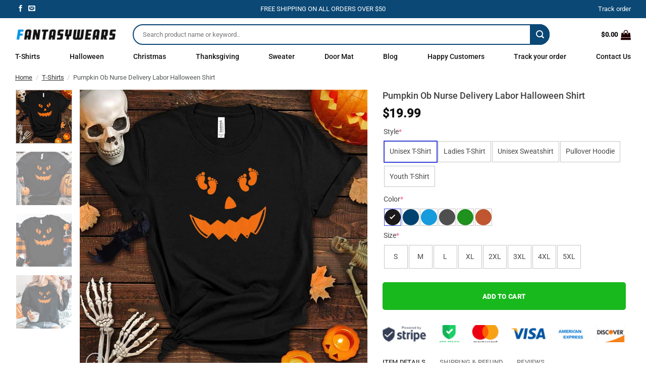

--- FILE ---
content_type: text/html; charset=UTF-8
request_url: https://fantasywears.com/product/pumpkin-ob-nurse-delivery-labor-halloween-shirt/
body_size: 44793
content:
<!DOCTYPE html>
<html lang="en-US" class="loading-site no-js">
<head>
<meta charset="UTF-8"/>
<link rel="profile" href="https://gmpg.org/xfn/11" />
<link rel="pingback" href="https://fantasywears.com/xmlrpc.php"/>
<meta name='robots' content='index, follow, max-image-preview:large, max-snippet:-1, max-video-preview:-1'/>
<style>img:is([sizes="auto" i], [sizes^="auto," i]){contain-intrinsic-size:3000px 1500px}</style>
<meta name="viewport" content="width=device-width, initial-scale=1"/>
<script data-cfasync='false' class='jdgm-settings-script'>window.jdgmSettings={"pagination":5,"disable_web_reviews":false,"badge_no_review_text":"No reviews","badge_n_reviews_text":"{{ n }} review/reviews","hide_badge_preview_if_no_reviews":true,"badge_hide_text":false,"enforce_center_preview_badge":false,"widget_title":"Customer Reviews","widget_open_form_text":"Write a review","widget_close_form_text":"Cancel review","widget_refresh_page_text":"Refresh page","widget_summary_text":"Based on {{ number_of_reviews }} review/reviews","widget_no_review_text":"Be the first to write a review","widget_name_field_text":"Name","widget_verified_name_field_text":"Verified Name (public)","widget_name_placeholder_text":"Enter your name (public)","widget_required_field_error_text":"This field is required.","widget_email_field_text":"Email","widget_verified_email_field_text":"Verified Email (private, can not be edited)","widget_email_placeholder_text":"Enter your email (private)","widget_email_field_error_text":"Please enter a valid email address.","widget_rating_field_text":"Rating","widget_review_title_field_text":"Review Title","widget_review_title_placeholder_text":"Give your review a title","widget_review_body_field_text":"Review","widget_review_body_placeholder_text":"Write your comments here","widget_pictures_field_text":"Picture/Video (optional)","widget_submit_review_text":"Submit Review","widget_submit_verified_review_text":"Submit Verified Review","widget_submit_success_msg_with_auto_publish":"Thank you! Please refresh the page in a few moments to see your review. You can remove or edit your review by logging into \u003ca href='https://judge.me/login' target='_blank' rel='nofollow noopener'\u003eJudge.me\u003c/a\u003e","widget_submit_success_msg_no_auto_publish":"Thank you! Your review will be published as soon as it is approved by the shop admin. You can remove or edit your review by logging into \u003ca href='https://judge.me/login' target='_blank' rel='nofollow noopener'\u003eJudge.me\u003c/a\u003e","widget_show_default_reviews_out_of_total_text":"Showing {{ n_reviews_shown }} out of {{ n_reviews }} reviews.","widget_show_all_link_text":"Show all","widget_show_less_link_text":"Show less","widget_author_said_text":"{{ reviewer_name }} said:","widget_days_text":"{{ n }} days ago","widget_weeks_text":"{{ n }} week/weeks ago","widget_months_text":"{{ n }} month/months ago","widget_years_text":"{{ n }} year/years ago","widget_yesterday_text":"Yesterday","widget_today_text":"Today","widget_replied_text":"\u003e\u003e {{ shop_name }} replied:","widget_read_more_text":"Read more","widget_rating_filter_see_all_text":"See all reviews","widget_sorting_most_recent_text":"Most Recent","widget_sorting_highest_rating_text":"Highest Rating","widget_sorting_lowest_rating_text":"Lowest Rating","widget_sorting_with_pictures_text":"Only Pictures","widget_sorting_most_helpful_text":"Most Helpful","widget_open_question_form_text":"Ask a question","widget_reviews_subtab_text":"Reviews","widget_questions_subtab_text":"Questions","widget_question_label_text":"Question","widget_answer_label_text":"Answer","widget_question_placeholder_text":"Write your question here","widget_submit_question_text":"Submit Question","widget_question_submit_success_text":"Thank you for your question! We will notify you once it gets answered.","verified_badge_text":"Verified","verified_badge_placement":"left-of-reviewer-name","widget_hide_border":false,"widget_social_share":false,"widget_thumb":false,"widget_review_location_show":false,"widget_location_format":"country_iso_code","all_reviews_include_out_of_store_products":true,"all_reviews_out_of_store_text":"(out of store)","all_reviews_product_name_prefix_text":"about","enable_review_pictures":false,"enable_question_anwser":false,"widget_theme":"leex","widget_product_reviews_subtab_text":"Product Reviews","widget_shop_reviews_subtab_text":"Shop Reviews","widget_sorting_pictures_first_text":"Pictures First","floating_tab_button_name":"★ Judge.me Reviews","floating_tab_title":"Let customers speak for us","floating_tab_url":"https://fantasywears.com/pages/reviews","all_reviews_text_badge_text":"Customers rate us {{ shop.metafields.judgeme.all_reviews_rating | round: 1 }}/5 based on {{ shop.metafields.judgeme.all_reviews_count }} reviews.","all_reviews_text_badge_text_branded_style":"{{ shop.metafields.judgeme.all_reviews_rating | round: 1 }} out of 5 stars based on {{ shop.metafields.judgeme.all_reviews_count }} reviews","all_reviews_text_badge_url":"","featured_carousel_title":"Let customers speak for us","featured_carousel_count_text":"from {{ n }} reviews","featured_carousel_url":"","verified_count_badge_url":"","picture_reminder_submit_button":"Upload Pictures","widget_sorting_videos_first_text":"Videos First","widget_review_pending_text":"Pending","remove_microdata_snippet":true,"preview_badge_no_question_text":"No questions","preview_badge_n_question_text":"{{ number_of_questions }} question/questions","widget_search_bar_placeholder":"Search reviews","widget_sorting_verified_only_text":"Verified only","all_reviews_page_load_reviews_on":"button_click","all_reviews_page_load_more_text":"Load More Reviews","widget_public_name_text":"displayed publicly like","default_reviewer_name_has_non_latin":true,"widget_reviewer_anonymous":"Anonymous","medals_widget_title":"Judge.me Review Medals","widget_invalid_yt_video_url_error_text":"Not a YouTube video URL","widget_max_length_field_error_text":"Please enter no more than {0} characters.","widget_ugc_title":"Made by us, Shared by you","widget_ugc_subtitle":"Tag us to see your picture featured in our page","widget_ugc_primary_button_text":"Buy Now","widget_ugc_secondary_button_text":"Load More","widget_ugc_reviews_button_text":"View Reviews","widget_summary_average_rating_text":"{{ average_rating }} out of 5","widget_media_grid_title":"Customer photos \u0026 videos","widget_media_grid_see_more_text":"See more","widget_verified_by_judgeme_text":"Verified by Judge.me","widget_show_store_medals":false,"widget_verified_by_judgeme_text_in_store_medals":"Verified by Judge.me","widget_media_field_exceed_quantity_message":"Sorry, we can only accept {{ max_media }} for one review.","widget_media_field_exceed_limit_message":"{{ file_name }} is too large, please select a {{ media_type }} less than {{ size_limit }}MB.","widget_review_submitted_text":"Review Submitted!","widget_question_submitted_text":"Question Submitted!","widget_close_form_text_question":"Cancel","widget_write_your_answer_here_text":"Write your answer here","widget_show_collected_by_judgeme":false,"widget_collected_by_judgeme_text":"collected by Judge.me","widget_load_more_text":"Load More","widget_full_review_text":"Full Review","widget_read_more_reviews_text":"Read More Reviews","widget_read_questions_text":"Read Questions","widget_questions_and_answers_text":"Questions \u0026 Answers","widget_verified_by_text":"Verified by","widget_number_of_reviews_text":"{{ number_of_reviews }} reviews","widget_back_button_text":"Back","widget_next_button_text":"Next","widget_custom_forms_filter_button":"Filters","custom_forms_style":"vertical","how_reviews_are_collected":"How reviews are collected?","platform":"woocommerce","branding_url":"https://judge.me/reviews","branding_text":"Powered by Judge.me","locale":"en","reply_name":"FantasyWears.com","widget_version":"2.1","footer":true,"autopublish":true,"review_dates":true,"enable_custom_form":false,"can_be_branded":false};</script> <style class='jdgm-settings-style'>.jdgm-xx{left:0}.jdgm-prev-badge[data-average-rating='0.00']{display:none !important}.jdgm-author-all-initials{display:none !important}.jdgm-author-last-initial{display:none !important}.jdgm-rev-widg__title{visibility:hidden}.jdgm-rev-widg__summary-text{visibility:hidden}.jdgm-prev-badge__text{visibility:hidden}.jdgm-rev__replier:before{content:'fantasywears.com'}.jdgm-rev__prod-link-prefix:before{content:'about'}.jdgm-rev__out-of-store-text:before{content:'(out of store)'}@media only screen and (min-width: 768px){.jdgm-rev__pics .jdgm-rev_all-rev-page-picture-separator,.jdgm-rev__pics .jdgm-rev__product-picture{display:none}}@media only screen and (max-width: 768px){.jdgm-rev__pics .jdgm-rev_all-rev-page-picture-separator,.jdgm-rev__pics .jdgm-rev__product-picture{display:none}}</style> <script data-cfasync="false" async src="https://cdn.judge.me/shopify_v2/leex.js" id="judgeme_widget_leex_js"></script>
<link id="judgeme_widget_leex_css" rel="stylesheet" type="text/css" media="nope!" onload="this.media='all'" href="https://cdn.judge.me/shopify_v2/leex.css"><style class='jdgm-miracle-styles'>@-webkit-keyframes jdgm-spin{0%{-webkit-transform:rotate(0deg);-ms-transform:rotate(0deg);transform:rotate(0deg)}100%{-webkit-transform:rotate(359deg);-ms-transform:rotate(359deg);transform:rotate(359deg)}}@keyframes jdgm-spin{0%{-webkit-transform:rotate(0deg);-ms-transform:rotate(0deg);transform:rotate(0deg)}100%{-webkit-transform:rotate(359deg);-ms-transform:rotate(359deg);transform:rotate(359deg)}}@font-face{font-family:'JudgemeStar';src:url("[data-uri]") format("woff");font-weight:normal;font-style:normal}.jdgm-star{font-family:'JudgemeStar';display:inline !important;text-decoration:none !important;padding:0 4px 0 0 !important;margin:0 !important;font-weight:bold;opacity:1;-webkit-font-smoothing:antialiased;-moz-osx-font-smoothing:grayscale}.jdgm-star:hover{opacity:1}.jdgm-star:last-of-type{padding:0 !important}.jdgm-star.jdgm--on:before{content:"\e000"}.jdgm-star.jdgm--off:before{content:"\e001"}.jdgm-star.jdgm--half:before{content:"\e002"}.jdgm-widget *{margin:0;line-height:1.4;-webkit-box-sizing:border-box;-moz-box-sizing:border-box;box-sizing:border-box;-webkit-overflow-scrolling:touch}.jdgm-hidden{display:none !important;visibility:hidden !important}.jdgm-temp-hidden{display:none}.jdgm-spinner{width:40px;height:40px;margin:auto;border-radius:50%;border-top:2px solid #eee;border-right:2px solid #eee;border-bottom:2px solid #eee;border-left:2px solid #ccc;-webkit-animation:jdgm-spin 0.8s infinite linear;animation:jdgm-spin 0.8s infinite linear}.jdgm-prev-badge{display:block !important}</style>
<script data-cfasync='false' class='jdgm-script'>!function(e){window.jdgm=window.jdgm||{},jdgm.CDN_HOST="https://cdn.judge.me/",
jdgm.docReady=function(d){(e.attachEvent?"complete"===e.readyState:"loading"!==e.readyState)?
setTimeout(d,0):e.addEventListener("DOMContentLoaded",d)},jdgm.loadCSS=function(d,t,o,a){
!o&&jdgm.loadCSS.requestedUrls.indexOf(d)>=0||(jdgm.loadCSS.requestedUrls.push(d),
(a=e.createElement("link")).rel="stylesheet",a.class="jdgm-stylesheet",a.media="nope!",
a.href=d,a.onload=function(){this.media="all",t&&setTimeout(t)},e.body.appendChild(a))},
jdgm.loadCSS.requestedUrls=[],jdgm.docReady(function(){(window.jdgmLoadCSS||e.querySelectorAll(".jdgm-widget, .jdgm-all-reviews-page").length>0)&&(jdgmSettings.widget_load_with_code_splitting?
parseFloat(jdgmSettings.widget_version)>=3?jdgm.loadCSS(jdgm.CDN_HOST+"widget_v3/base.css"):
jdgm.loadCSS(jdgm.CDN_HOST+"widget/base.css"):jdgm.loadCSS(jdgm.CDN_HOST+"shopify_v2.css"))})}(document);</script>
<script async data-cfasync="false" src="https://cdn.judge.me/loader.js"></script>
<noscript><link rel="stylesheet" type="text/css" media="all" href="https://cdn.judge.me/shopify_v2.css"></noscript>
<title>Pumpkin Ob Nurse Delivery Labor Halloween Shirt &#8211; Fantasywears</title>
<meta name="description" content="Just your everyday smooth, comfy tee, a wardrobe staple; Slim fit, so size up if you prefer a looser fit, or check out the Classic T-Shirt"/>
<link rel="canonical" href="https://fantasywears.com/product/pumpkin-ob-nurse-delivery-labor-halloween-shirt/"/>
<meta property="og:locale" content="en_US"/>
<meta property="og:type" content="article"/>
<meta property="og:title" content="Pumpkin Ob Nurse Delivery Labor Halloween Shirt"/>
<meta property="og:description" content="Just your everyday smooth, comfy tee, a wardrobe staple; Slim fit, so size up if you prefer a looser fit, or check out the Classic T-Shirt"/>
<meta property="og:url" content="https://fantasywears.com/product/pumpkin-ob-nurse-delivery-labor-halloween-shirt/"/>
<meta property="og:site_name" content="Fantasywears"/>
<meta property="article:publisher" content="https://www.facebook.com/fantasywearsshop"/>
<meta property="article:modified_time" content="2024-10-26T01:57:10+00:00"/>
<meta property="og:image" content="https://cdn.fantasywears.com/2022/08/pumpkin-ob-nurse-delivery-labor-halloween-shirt.jpg"/>
<meta property="og:image:width" content="1000"/>
<meta property="og:image:height" content="1000"/>
<meta property="og:image:type" content="image/jpeg"/>
<meta name="twitter:card" content="summary_large_image"/>
<meta name="twitter:label1" content="Est. reading time"/>
<meta name="twitter:data1" content="1 minute"/>
<script type="application/ld+json" class="yoast-schema-graph">{"@context":"https://schema.org","@graph":[{"@type":["WebPage","ItemPage"],"@id":"https://fantasywears.com/product/pumpkin-ob-nurse-delivery-labor-halloween-shirt/","url":"https://fantasywears.com/product/pumpkin-ob-nurse-delivery-labor-halloween-shirt/","name":"Pumpkin Ob Nurse Delivery Labor Halloween Shirt &#8211; Fantasywears","isPartOf":{"@id":"https://fantasywears.com/#website"},"primaryImageOfPage":{"@id":"https://fantasywears.com/product/pumpkin-ob-nurse-delivery-labor-halloween-shirt/#primaryimage"},"image":{"@id":"https://fantasywears.com/product/pumpkin-ob-nurse-delivery-labor-halloween-shirt/#primaryimage"},"thumbnailUrl":"https://cdn.fantasywears.com/2022/08/pumpkin-ob-nurse-delivery-labor-halloween-shirt.jpg","datePublished":"2022-08-30T15:29:39+00:00","dateModified":"2024-10-26T01:57:10+00:00","description":"Just your everyday smooth, comfy tee, a wardrobe staple; Slim fit, so size up if you prefer a looser fit, or check out the Classic T-Shirt","breadcrumb":{"@id":"https://fantasywears.com/product/pumpkin-ob-nurse-delivery-labor-halloween-shirt/#breadcrumb"},"inLanguage":"en-US","potentialAction":[{"@type":"ReadAction","target":["https://fantasywears.com/product/pumpkin-ob-nurse-delivery-labor-halloween-shirt/"]}]},{"@type":"ImageObject","inLanguage":"en-US","@id":"https://fantasywears.com/product/pumpkin-ob-nurse-delivery-labor-halloween-shirt/#primaryimage","url":"https://cdn.fantasywears.com/2022/08/pumpkin-ob-nurse-delivery-labor-halloween-shirt.jpg","contentUrl":"https://cdn.fantasywears.com/2022/08/pumpkin-ob-nurse-delivery-labor-halloween-shirt.jpg"},{"@type":"BreadcrumbList","@id":"https://fantasywears.com/product/pumpkin-ob-nurse-delivery-labor-halloween-shirt/#breadcrumb","itemListElement":[{"@type":"ListItem","position":1,"name":"Home","item":"https://fantasywears.com/"},{"@type":"ListItem","position":2,"name":"Products","item":"https://fantasywears.com/shop/"},{"@type":"ListItem","position":3,"name":"T-Shirts","item":"https://fantasywears.com/product-category/t-shirts/"},{"@type":"ListItem","position":4,"name":"Pumpkin Ob Nurse Delivery Labor Halloween Shirt"}]},{"@type":"WebSite","@id":"https://fantasywears.com/#website","url":"https://fantasywears.com/","name":"Fantasywears","description":"Just another WordPress site","publisher":{"@id":"https://fantasywears.com/#organization"},"potentialAction":[{"@type":"SearchAction","target":{"@type":"EntryPoint","urlTemplate":"https://fantasywears.com/?s={search_term_string}"},"query-input":{"@type":"PropertyValueSpecification","valueRequired":true,"valueName":"search_term_string"}}],"inLanguage":"en-US"},{"@type":"Organization","@id":"https://fantasywears.com/#organization","name":"Fantasywears","url":"https://fantasywears.com/","logo":{"@type":"ImageObject","inLanguage":"en-US","@id":"https://fantasywears.com/#/schema/logo/image/","url":"","contentUrl":"","caption":"Fantasywears"},"image":{"@id":"https://fantasywears.com/#/schema/logo/image/"},"sameAs":["https://www.facebook.com/fantasywearsshop"]}]}</script>
<link rel='dns-prefetch' href='//www.googletagmanager.com'/>
<link rel='dns-prefetch' href='//assets.pinterest.com'/>
<link rel='prefetch' href='https://fantasywears.com/wp-content/themes/flatsome/assets/js/flatsome.js?ver=8e60d746741250b4dd4e'/>
<link rel='prefetch' href='https://fantasywears.com/wp-content/themes/flatsome/assets/js/chunk.slider.js?ver=3.19.4'/>
<link rel='prefetch' href='https://fantasywears.com/wp-content/themes/flatsome/assets/js/chunk.popups.js?ver=3.19.4'/>
<link rel='prefetch' href='https://fantasywears.com/wp-content/themes/flatsome/assets/js/chunk.tooltips.js?ver=3.19.4'/>
<link rel='prefetch' href='https://fantasywears.com/wp-content/themes/flatsome/assets/js/woocommerce.js?ver=325ad20e90dbc8889310'/>
<link rel="stylesheet" type="text/css" href="//fantasywears.com/wp-content/cache/wpfc-minified/qw5sxcbf/dmr0b.css" media="all"/>
<style id='woocommerce-inline-inline-css'>.woocommerce form .form-row .required{visibility:visible;}</style>
<link rel="stylesheet" type="text/css" href="//fantasywears.com/wp-content/cache/wpfc-minified/23ycbjnl/dmr0b.css" media="all"/>
<style id='flatsome-main-inline-css'>@font-face{font-family:"fl-icons";font-display:block;src:url(https://fantasywears.com/wp-content/themes/flatsome/assets/css/icons/fl-icons.eot?v=3.19.4);src:url(https://fantasywears.com/wp-content/themes/flatsome/assets/css/icons/fl-icons.eot#iefix?v=3.19.4) format("embedded-opentype"), url(https://fantasywears.com/wp-content/themes/flatsome/assets/css/icons/fl-icons.woff2?v=3.19.4) format("woff2"), url(https://fantasywears.com/wp-content/themes/flatsome/assets/css/icons/fl-icons.ttf?v=3.19.4) format("truetype"), url(https://fantasywears.com/wp-content/themes/flatsome/assets/css/icons/fl-icons.woff?v=3.19.4) format("woff"), url(https://fantasywears.com/wp-content/themes/flatsome/assets/css/icons/fl-icons.svg?v=3.19.4#fl-icons) format("svg");}</style>
<link rel="stylesheet" type="text/css" href="//fantasywears.com/wp-content/cache/wpfc-minified/loxern3n/dmr0a.css" media="all"/>
<script src="https://www.googletagmanager.com/gtag/js?id=GT-KDBDRWX" id="google_gtagjs-js" async></script>
<meta name="generator" content="Site Kit by Google 1.159.0"/>        
<script async src="https://www.googletagmanager.com/gtag/js?id=AW-"></script>
<script>window.dataLayer=window.dataLayer||[];
function gtag(){
dataLayer.push(arguments);
}
gtag('js', new Date());
gtag('config', 'AW-');</script>
<meta name="p:domain_verify" content="5839d1a87c2b3519f05b2574fb4fb7ed"/><meta property="og:url" content="https://fantasywears.com/product/pumpkin-ob-nurse-delivery-labor-halloween-shirt/"/><meta property="og:site_name" content="Fantasywears"/><meta property="og:type" content="og:product"/><meta property="og:title" content="Pumpkin Ob Nurse Delivery Labor Halloween Shirt"/><meta property="og:image" content="https://cdn.fantasywears.com/2022/08/pumpkin-ob-nurse-delivery-labor-halloween-shirt.jpg"/><meta property="product:price:currency" content="USD"/><meta property="product:price:amount" content="19.99"/><meta property="og:description" content="Buy Pumpkin Ob Nurse Delivery Labor Halloween Shirt at Fantasywears. Hight quality products with perfect design is available in a spectrum of colors and sizes, and many different types of shirts! Unisex T-Shirt – 100% Cotton (fiber content may vary for different colors) – Medium fabric (5.3 oz/yd² (180 g/m²)) – Classic fit – Tear away the label – Runs true to size Women T-Shirt – 100% combed ringspun cotton (fiber content may vary for different colors) – Light fabric (4.3 oz/yd² (146 g/m²)) – Slim fit with a longer body length – Tear away the label – Runs smaller than usual Unisex Sweatshirt – 50% Cotton 50% Polyester – Medium-heavy fabric (8.0 oz/yd² (271.25 g/m²)) – Loose fit – Sewn-in label – Runs true to size Unisex Hoodie – 50% Cotton 50% Polyester – Medium-heavy fabric (8.0 oz/yd² (271.25 g/m²)) – Classic fit – Tear away the label – Runs true to size Unisex Jersey Tank Top – 100% Airlume combed and ring-spun cotton (fiber content may vary for different colors) – Extra Light fabric (3.8 oz/yd² (110 g/m²)) – Retail fit – Sewn-in label – Runs true to size"/><meta property="og:availability" content="instock"/>	<noscript><style>.woocommerce-product-gallery{opacity:1 !important;}</style></noscript>
<style>:root{--wcpasectiontitlesize:14px;--wcpalabelsize:14px;--wcpadescsize:13px;--wcpaerrorsize:13px;--wcpalabelweight:normal;--wcpadescweight:normal;--wcpaborderwidth:1px;--wcpaborderradius:6px;--wcpainputheight:45px;--wcpachecklabelsize:14px;--wcpacheckborderwidth:1px;--wcpacheckwidth:20px;--wcpacheckheight:20px;--wcpacheckborderradius:4px;--wcpacheckbuttonradius:5px;--wcpacheckbuttonborder:2px;--wcpaqtywidth:100px;--wcpaqtyheight:45px;--wcpaqtyradius:6px;}:root{--wcpasectiontitlecolor:#4A4A4A;--wcpasectiontitlebg:rgba(238,238,238,0.28);--wcpalinecolor:#Bebebe;--wcpabuttoncolor:#3340d3;--wcpalabelcolor:#424242;--wcpadesccolor:#797979;--wcpabordercolor:#c6d0e9;--wcpabordercolorfocus:#3561f3;--wcpainputbgcolor:#FFFFFF;--wcpainputcolor:#5d5d5d;--wcpachecklabelcolor:#4a4a4a;--wcpacheckbgcolor:#3340d3;--wcpacheckbordercolor:#B9CBE3;--wcpachecktickcolor:#ffffff;--wcparadiobgcolor:#3340d3;--wcparadiobordercolor:#B9CBE3;--wcparadioselbordercolor:#3340d3;--wcpabuttontextcolor:#ffffff;--wcpaerrorcolor:#F55050;--wcpacheckbuttoncolor:#CAE2F9;--wcpacheckbuttonbordercolor:#EEEEEE;--wcpacheckbuttonselectioncolor:#CECECE;--wcpaimageselectionoutline:#3340d3;--wcpaimagetickbg:#2649FF;--wcpaimagetickcolor:#FFFFFF;--wcpaimagetickborder:#FFFFFF;--wcpaimagemagnifierbg:#2649FF;--wcpaimagemagnifiercolor:#ffffff;--wcpaimagemagnifierborder:#FFFFFF;--wcpaimageselectionshadow:rgba(0,0,0,0.25);--wcpachecktogglebg:#CAE2F9;--wcpachecktogglecirclecolor:#FFFFFF;--wcpachecktogglebgactive:#BADA55;--wcpaqtybuttoncolor:#EEEEEE;--wcpaqtybuttonhovercolor:#DDDDDD;--wcpaqtybuttontextcolor:#424242;}:root{--wcpaleftlabelwidth:120px;}</style><link rel="icon" href="https://fantasywears.com/wp-content/uploads/2024/10/icon-1-100x100.png" sizes="32x32"/>
<link rel="icon" href="https://fantasywears.com/wp-content/uploads/2024/10/icon-1.png" sizes="192x192"/>
<link rel="apple-touch-icon" href="https://fantasywears.com/wp-content/uploads/2024/10/icon-1.png"/>
<meta name="msapplication-TileImage" content="https://fantasywears.com/wp-content/uploads/2024/10/icon-1.png"/>
<style id="custom-css">:root{--primary-color:#2e81da;--fs-color-primary:#2e81da;--fs-color-secondary:#4076a5;--fs-color-success:#7a9c59;--fs-color-alert:#b20000;--fs-experimental-link-color:#374e5c;--fs-experimental-link-color-hover:#1e5c75;}.tooltipster-base{--tooltip-color:#fff;--tooltip-bg-color:#000;}.off-canvas-right .mfp-content, .off-canvas-left .mfp-content{--drawer-width:300px;}.off-canvas .mfp-content.off-canvas-cart{--drawer-width:360px;}html{background-color:#ffffff!important;}.container-width, .full-width .ubermenu-nav, .container, .row{max-width:1250px}.row.row-collapse{max-width:1220px}.row.row-small{max-width:1242.5px}.row.row-large{max-width:1280px}.sticky-add-to-cart--active, #wrapper,#main,#main.dark{background-color:#ffffff}.header-main{height:65px}#logo img{max-height:65px}#logo{width:203px;}#logo a{max-width:220px;}.stuck #logo img{padding:30px 0;}.header-bottom{min-height:42px}.header-top{min-height:36px}.transparent .header-main{height:265px}.transparent #logo img{max-height:265px}.has-transparent + .page-title:first-of-type,.has-transparent + #main > .page-title,.has-transparent + #main > div > .page-title,.has-transparent + #main .page-header-wrapper:first-of-type .page-title{padding-top:345px;}.header.show-on-scroll,.stuck .header-main{height:70px!important}.stuck #logo img{max-height:70px!important}.search-form{width:89%;}.header-bg-color{background-color:rgba(255,255,255,0.9)}.header-bottom{background-color:#ffffff}.top-bar-nav > li > a{line-height:16px}.header-main .nav > li > a{line-height:16px}.stuck .header-main .nav > li > a{line-height:50px}.header-bottom-nav > li > a{line-height:16px}@media(max-width:549px){.header-main{height:46px}#logo img{max-height: 46px}}.main-menu-overlay{background-color:#ffffff}.header-top{background-color:#0b4875!important;}body{color:#404040}h1,h2,h3,h4,h5,h6,.heading-font{color:#404040;}body{font-size:99%;}@media screen and (max-width:549px){body{font-size: 96%;}}body{font-family:Roboto, sans-serif;}body{font-weight:400;font-style:normal;}.nav > li > a{font-family:Roboto, sans-serif;}.mobile-sidebar-levels-2 .nav > li > ul > li > a{font-family:Roboto, sans-serif;}.nav > li > a,.mobile-sidebar-levels-2 .nav > li > ul > li > a{font-weight:500;font-style:normal;}h1,h2,h3,h4,h5,h6,.heading-font, .off-canvas-center .nav-sidebar.nav-vertical > li > a{font-family:Roboto, sans-serif;}h1,h2,h3,h4,h5,h6,.heading-font,.banner h1,.banner h2{font-weight:500;font-style:normal;}.alt-font{font-family:Poppins, sans-serif;}.alt-font{font-weight:400!important;font-style:normal!important;}.breadcrumbs{text-transform:none;}.header:not(.transparent) .top-bar-nav > li > a{color:#ffffff;}.header:not(.transparent) .header-nav-main.nav > li > a{color:#0a0a0a;}.header:not(.transparent) .header-bottom-nav.nav > li > a{color:#111111;}.current .breadcrumb-step, [data-icon-label]:after, .button#place_order,.button.checkout,.checkout-button,.single_add_to_cart_button.button, .sticky-add-to-cart-select-options-button{background-color:#18b91d!important}.badge-inner.on-sale{background-color:#d13737}.price del, .product_list_widget del, del .woocommerce-Price-amount{color:#c03939;}ins .woocommerce-Price-amount{color:#d84f4f;}input[type='submit'], input[type="button"], button:not(.icon), .button:not(.icon){border-radius:1px!important}@media screen and (min-width:550px){.products .box-vertical .box-image{min-width: 300px!important;width: 300px!important;}}.header-main .social-icons,.header-main .cart-icon strong,.header-main .menu-title,.header-main .header-button > .button.is-outline,.header-main .nav > li > a > i:not(.icon-angle-down){color:#210101!important;}.header-main .header-button > .button.is-outline,.header-main .cart-icon strong:after,.header-main .cart-icon strong{border-color:#210101!important;}.header-main .header-button > .button:not(.is-outline){background-color:#210101!important;}.header-main .current-dropdown .cart-icon strong,.header-main .header-button > .button:hover,.header-main .header-button > .button:hover i,.header-main .header-button > .button:hover span{color:#FFF!important;}.header-main .menu-title:hover,.header-main .social-icons a:hover,.header-main .header-button > .button.is-outline:hover,.header-main .nav > li > a:hover > i:not(.icon-angle-down){color:#f2c037!important;}.header-main .current-dropdown .cart-icon strong,.header-main .header-button > .button:hover{background-color:#f2c037!important;}.header-main .current-dropdown .cart-icon strong:after,.header-main .current-dropdown .cart-icon strong,.header-main .header-button > .button:hover{border-color:#f2c037!important;}.footer-1{background-color:#2d3034}.footer-2{background-color:#d3d3d3}.absolute-footer, html{background-color:#161616}.page-title-small + main .product-container > .row{padding-top:0;}button[name='update_cart']{display:none;}.nav-vertical-fly-out > li + li{border-top-width:1px;border-top-style:solid;}
.wcpa_wrap .wcpa_color{margin:2px;}.wcpa_price_summary{display:none;}.wcpa_wrap .wcpa_group_field, .wcpa_wrap .wcpa_grp_items{gap:0px 5px;}.wcpa_wrap .wcpa_color_wrap .wcpa_color_bg{outline:1px solid #c5c5c5;}.wcpa_wrap .wcpa_field_wrap{margin:0 0 0px;}@media(min-width:850px){.off-canvas .off-canvas-cart{width:401px;}.product-main{padding:30px 0;}.page-title:not(.featured-title)+main .product-main{padding-top:15px;}.page-title-inner{padding-top:15px;min-height:35px;}.product_title.entry-title{font-size:1.1rem;line-height:1.4;}.product-info {padding-top: 0;padding-bottom: 0;}}body{line-height:1.5;}.readmore-bg{display:block;height:44px !important;background:linear-gradient(to bottom,rgba(255 255 255/0),rgba(255 255 255/62.5),rgba(255 255 255/1));}.absolute-footer.dark{color:#c0c0c0;}.teeuni_readmore_flatsome a{color:#333;display:block;background:#fff;}.section-title-container{margin-bottom:1.2em;}.section-title-container .section-title-normal span{font-size:16px;}.absolute-footer{color:#333;font-size:.9em;}.taglink{padding:8px 10px;height:40px;line-height:40px;background:#e7e7e7;border-radius:20px;color:#505050;font-weight:500;font-size:15px;margin-right:8px;}.wootify_w{margin-bottom:5px;}.wootify-textbox input{border:1px solid #bfbfbf;border-radius:5px;height:40px;line-height:40px;}@media only screen and (max-width: 48em) {
.page-title:not(.featured-title)+main .product-main{padding-top:0;}.container .message-container{font-size:14px;line-height:16px;text-align:left !important;}.product_title.entry-title{font-size:1em;}.product-main{padding:10px 0;}.checkout-page-title{display:none;}.woocommerce-cart-form{margin:0;}.page-title-inner {padding-top: 0;padding-bottom: 0;min-height: 10px;}}.product-section{margin:20px 0;}.woocommerce-checkout-review-order-table .wcpa_cart_type_color-group{margin:0.2em 0.2em 0.2em 0 !important;}.woocommerce-cart-form .wcpa_cart_type_color-group, .woocommerce-cart-form .wcpa_cart_type_color-group p{margin:0.1em 0.1em 0.1em 0;}.product-post-content ul li{margin-left:30px;}
.product-post-content{overflow:hidden;position:relative;margin-bottom:20px;padding-bottom:50px;}.readmore_description{text-align:left;position:absolute;z-index:10;bottom:0;width:100%;background-color:#fff;}.readmore_description span{cursor:pointer;line-height:25px;font-size:14px;padding-bottom:1px;border:0 none;color:#02c316;margin:10px 0;display:inline-block;width:auto;border-bottom:1px solid #02c316;}
.woocommerce-checkout input{border:1px solid #cccccc;border-radius:3px;font-size:.85em;background-color:#fff;box-shadow:none !important;}.current .breadcrumb-step, .button#place_order, .button.checkout, .checkout-button, .single_add_to_cart_button.button{height:48px;border-radius:1px;line-height:48px;width:100%;margin:10px 0;}.checkout-breadcrumbs{font-size:1em !important;}
.product-info .quantity.buttons_added{display:none;}.lbl_quantity{display:none;}.attr-area.quantity{display:none;}.stripe-diners-icon{display:none;}.product-section-title-related{text-transform:none;font-size:1.5em;}.product-section{border-top:0px solid #dddddd;}.nav.header-nav{justify-content:space-between !important;}#wide-nav .flex-col.hide-for-medium.flex-left{max-width:100%;flex-basis:100%;}.button span{text-transform:capitalize;}.nav-dropdown-has-border .nav-dropdown{border:1px solid #e9e9e9;min-width:200px;min-height:250px;font-size:15px;}.footer{font-size:15px;}@media screen and (min-width:850px){.large-6 {max-width: 55%;-ms-flex-preferred-size: 55%;flex-basis: 55%;}}.single_add_to_cart_button.button{height:55px;border-radius:5px !important;line-height:55px;font-size:13px;}.safe-checkout{margin-bottom:20px;padding:0px !important;border:0px solid #eaeaea !important;}.product-summary .woocommerce-Price-currencySymbol{font-size:23px;}.header-full-width .container{max-width:99% !important;}.safe-checkout{max-height:60px;}.icon-checkmark:before{font-size:12px;}
.category-page-row .term-description a{cursor:pointer;background-color:#f2f2f2;text-align:center;padding:6px 10px;border-radius:1000px;transition:all 0.3s;color:#212121;text-overflow:ellipsis;white-space:nowrap;overflow:hidden;text-transform:capitalize;line-height:40px;}
.category-page-row{padding-top:16px;}span+.image-icon{margin-left:5px;}
.cart-img-icon{margin-left:0px;height:22px;width:25px;}
@media screen and (min-width:850px){ .product-main .row.content-row.mb-0{padding:0 10px;}
.page-title-inner{padding-top:10px;min-height:30px;}
.page-title:not(.featured-title)+main .product-main{padding-top:15px;}
.header-bottom{margin-top:-10px;border-bottom:0px solid #e3e3e3;}
.is-well { padding: 20px; background-color: #fff; border: 0; box-shadow: none;}}label{color:#444;font-weight:400;}
.cart-header img{max-width:150px;}
.form-row-first{width:48%;float:left;}
.form-row-last{width:50%;float:right;}
.woocommerce-checkout-review-order-table .wcpa_cart_type_color-group p{margin:0.1em 0.1em 0.1em 0 !important;font-weight:600;}
.wc-stripe-elements-field, .wc-stripe-iban-element-field{border:1px solid #bcbcbc;padding:10px;}
#wc-stripe-cc-form{margin-top:20px;}
.wc_payment_methods{margin-bottom:0;}
.eh-credit-card-form{margin-bottom:0;}
.breadcrumbs .separator{margin:0 0.1em;}
.breadcrumbs{text-transform:capitalize;font-size:0.8em;font-weight:400 !important;color:#565959;margin:0 !important;}
.breadcrumbs a{color:#333;text-decoration:underline;}
.rank-math-breadcrumb p{margin-bottom:2px;}
.nav>li.html{font-size:.85em !important;}
.nav-dropdown-has-border .nav-dropdown{border:1px solid #e9e9e9;}
.nav-dropdown-has-shadow .nav-dropdown{-webkit-box-shadow:none;box-shadow:none;}
.payment_box{padding:0px;border:0px solid #e3e3e3;margin:5px 0;}
.is-divider{background-color:transparent;}.product__buymore-container-original{margin:20px 0;}.nav-line>li>a:before{background-color:#446084;height:2px;bottom:-1px!important;top:auto;}.tabs.wc-tabs.product-tabs{border-bottom:1px solid #d2d2d2;}.shipping_refund_tab a{font-weight:500;color:#666;}.tab-review a{font-weight:500;color:#666;letter-spacing:.02em;text-transform:uppercase;}.tab-review{margin-left:1.3em;}@media(max-width:549px){ .small-nav-collapse > li {width: auto;margin: 0 15px 0 0 !important;}}.single-product #tab-description{overflow:hidden;position:relative;padding-bottom:25px;}..nav > li > a:hover, .nav > li.active{color:rgba(36, 79, 117, 0.85);}}.single-product #tab-description{overflow: hidden;position: relative;padding-bottom: 25px;}.teeuni_readmore_flatsome{text-align: center;cursor: pointer;position: absolute;z-index: 10;bottom: -5px;width: 100%;}.teeuni_readmore_flatsome a{color: #333;font-weight:500;display: block;font-size: 0.9em;}.teeuni_readmore_flatsome a:after{content: '';width: 0;right: 0;border-top: 6px solid #666;border-left: 6px solid transparent;border-right: 6px solid transparent;display: inline-block;vertical-align: middle;margin: -2px 0 0 5px;font-weight}.teeuni_readmore_flatsome_less a:after{border-top: 0;border-left: 6px solid transparent;border-right: 6px solid transparent;border-bottom: 6px solid #318A00;}.teeuni_readmore_flatsome_less:before{display: none;}.single-product .tab-panels div#tab-description.panel:not(.active){height: 0 !important;padding-bottom: 0 !important;}.single-product .mfp-content ul li{margin-left: 20px}.single-product .mfp-content .teeuni_readmore_flatsome{display: none}.single-product .mfp-container{padding: 0}.product__buymore-options{font-size: 15px;}.product__buymore-option{border-bottom: 1px solid #ececec;display: flex;height: 34px;align-items: center;}.product__buymore-option span:first-child{width: 30%;}.product__buymore-option span{width: 70%;}.description_tab a{font-weight: 500 !important;}.off-canvas-left .mfp-content, .off-canvas-right .mfp-content{width: 300px;}.inner-padding{padding: 20px;}dl.variation dd{display: block;margin-bottom: 5px;}dl.variation dd{display: block;}dl.variation dt{clear: both;float: left;font-weight: 500;color: #333;}#woocommerce-product-search-field-0, #woocommerce-product-search-field-1{height: 3.1em;color: #2a2a2a;background-clip: padding-box;background-color: transparent;border-radius: 1.25rem;border: .125rem solid #0a4875 !important;padding-left: 1.125rem !important;width: 100% !important;}.ux-search-submit{border-top-right-radius: 1.25rem;border-bottom-right-radius: 1.25rem;border: .125rem solid #0a4875;background: #0a4875;font-weight: 500;height: 3.1em;width: 3em;position: absolute;right: 0;top: 0;}
@media(max-width:549px){.wootify_row>.wootify-thumbnail .wcpa_color{width:18%;}.wootify-gallery .pagebar{bottom:5px;}.header-wrapper{border-bottom:0px solid #ededed;}.product-main{padding:10px 0;}.nav>li>a>i.icon-search{font-size:1.5em;}.mobile-nav > .search-form, .sidebar-menu .search-form{padding-top:0;}.col{padding-bottom:0px;}.cart-container,.page-wrapper{padding-top:10px;padding-bottom:10px;}.shop_table{margin-bottom:0px;}.is-well{padding:0px;border:0;box-shadow:none;}.product_title.entry-title{font-size:1.1em;}.header-bottom{border-bottom:0px solid #e6e6e6;}.medium-flex-wrap .flex-col{padding-bottom:0px;padding-top:8px;}.wcpa_form_outer .wcpa_form_item{margin-bottom:5px !important;}}.label-new.menu-item > a:after{content:"New";}.label-hot.menu-item > a:after{content:"Hot";}.label-sale.menu-item > a:after{content:"Sale";}.label-popular.menu-item > a:after{content:"Popular";}</style><style id="flatsome-swatches-css">.variations th,.variations td{display:block;}.variations .label{display:flex;align-items:center;}.variations .label label{margin:.5em 0;}.ux-swatch-selected-value{font-weight:normal;font-size:.9em;}.variations_form .ux-swatch.selected{box-shadow:0 0 0 2px #1e73be;}.ux-swatches-in-loop .ux-swatch.selected{box-shadow:0 0 0 2px #569ad6;}</style><style id="kirki-inline-styles">@font-face{font-family:'Roboto';font-style:normal;font-weight:400;font-stretch:100%;font-display:swap;src:url(https://fantasywears.com/wp-content/fonts/roboto/KFO7CnqEu92Fr1ME7kSn66aGLdTylUAMa3GUBGEe.woff2) format('woff2');unicode-range:U+0460-052F, U+1C80-1C8A, U+20B4, U+2DE0-2DFF, U+A640-A69F, U+FE2E-FE2F;}
@font-face{font-family:'Roboto';font-style:normal;font-weight:400;font-stretch:100%;font-display:swap;src:url(https://fantasywears.com/wp-content/fonts/roboto/KFO7CnqEu92Fr1ME7kSn66aGLdTylUAMa3iUBGEe.woff2) format('woff2');unicode-range:U+0301, U+0400-045F, U+0490-0491, U+04B0-04B1, U+2116;}
@font-face{font-family:'Roboto';font-style:normal;font-weight:400;font-stretch:100%;font-display:swap;src:url(https://fantasywears.com/wp-content/fonts/roboto/KFO7CnqEu92Fr1ME7kSn66aGLdTylUAMa3CUBGEe.woff2) format('woff2');unicode-range:U+1F00-1FFF;}
@font-face{font-family:'Roboto';font-style:normal;font-weight:400;font-stretch:100%;font-display:swap;src:url(https://fantasywears.com/wp-content/fonts/roboto/KFO7CnqEu92Fr1ME7kSn66aGLdTylUAMa3-UBGEe.woff2) format('woff2');unicode-range:U+0370-0377, U+037A-037F, U+0384-038A, U+038C, U+038E-03A1, U+03A3-03FF;}
@font-face{font-family:'Roboto';font-style:normal;font-weight:400;font-stretch:100%;font-display:swap;src:url(https://fantasywears.com/wp-content/fonts/roboto/KFO7CnqEu92Fr1ME7kSn66aGLdTylUAMawCUBGEe.woff2) format('woff2');unicode-range:U+0302-0303, U+0305, U+0307-0308, U+0310, U+0312, U+0315, U+031A, U+0326-0327, U+032C, U+032F-0330, U+0332-0333, U+0338, U+033A, U+0346, U+034D, U+0391-03A1, U+03A3-03A9, U+03B1-03C9, U+03D1, U+03D5-03D6, U+03F0-03F1, U+03F4-03F5, U+2016-2017, U+2034-2038, U+203C, U+2040, U+2043, U+2047, U+2050, U+2057, U+205F, U+2070-2071, U+2074-208E, U+2090-209C, U+20D0-20DC, U+20E1, U+20E5-20EF, U+2100-2112, U+2114-2115, U+2117-2121, U+2123-214F, U+2190, U+2192, U+2194-21AE, U+21B0-21E5, U+21F1-21F2, U+21F4-2211, U+2213-2214, U+2216-22FF, U+2308-230B, U+2310, U+2319, U+231C-2321, U+2336-237A, U+237C, U+2395, U+239B-23B7, U+23D0, U+23DC-23E1, U+2474-2475, U+25AF, U+25B3, U+25B7, U+25BD, U+25C1, U+25CA, U+25CC, U+25FB, U+266D-266F, U+27C0-27FF, U+2900-2AFF, U+2B0E-2B11, U+2B30-2B4C, U+2BFE, U+3030, U+FF5B, U+FF5D, U+1D400-1D7FF, U+1EE00-1EEFF;}
@font-face{font-family:'Roboto';font-style:normal;font-weight:400;font-stretch:100%;font-display:swap;src:url(https://fantasywears.com/wp-content/fonts/roboto/KFO7CnqEu92Fr1ME7kSn66aGLdTylUAMaxKUBGEe.woff2) format('woff2');unicode-range:U+0001-000C, U+000E-001F, U+007F-009F, U+20DD-20E0, U+20E2-20E4, U+2150-218F, U+2190, U+2192, U+2194-2199, U+21AF, U+21E6-21F0, U+21F3, U+2218-2219, U+2299, U+22C4-22C6, U+2300-243F, U+2440-244A, U+2460-24FF, U+25A0-27BF, U+2800-28FF, U+2921-2922, U+2981, U+29BF, U+29EB, U+2B00-2BFF, U+4DC0-4DFF, U+FFF9-FFFB, U+10140-1018E, U+10190-1019C, U+101A0, U+101D0-101FD, U+102E0-102FB, U+10E60-10E7E, U+1D2C0-1D2D3, U+1D2E0-1D37F, U+1F000-1F0FF, U+1F100-1F1AD, U+1F1E6-1F1FF, U+1F30D-1F30F, U+1F315, U+1F31C, U+1F31E, U+1F320-1F32C, U+1F336, U+1F378, U+1F37D, U+1F382, U+1F393-1F39F, U+1F3A7-1F3A8, U+1F3AC-1F3AF, U+1F3C2, U+1F3C4-1F3C6, U+1F3CA-1F3CE, U+1F3D4-1F3E0, U+1F3ED, U+1F3F1-1F3F3, U+1F3F5-1F3F7, U+1F408, U+1F415, U+1F41F, U+1F426, U+1F43F, U+1F441-1F442, U+1F444, U+1F446-1F449, U+1F44C-1F44E, U+1F453, U+1F46A, U+1F47D, U+1F4A3, U+1F4B0, U+1F4B3, U+1F4B9, U+1F4BB, U+1F4BF, U+1F4C8-1F4CB, U+1F4D6, U+1F4DA, U+1F4DF, U+1F4E3-1F4E6, U+1F4EA-1F4ED, U+1F4F7, U+1F4F9-1F4FB, U+1F4FD-1F4FE, U+1F503, U+1F507-1F50B, U+1F50D, U+1F512-1F513, U+1F53E-1F54A, U+1F54F-1F5FA, U+1F610, U+1F650-1F67F, U+1F687, U+1F68D, U+1F691, U+1F694, U+1F698, U+1F6AD, U+1F6B2, U+1F6B9-1F6BA, U+1F6BC, U+1F6C6-1F6CF, U+1F6D3-1F6D7, U+1F6E0-1F6EA, U+1F6F0-1F6F3, U+1F6F7-1F6FC, U+1F700-1F7FF, U+1F800-1F80B, U+1F810-1F847, U+1F850-1F859, U+1F860-1F887, U+1F890-1F8AD, U+1F8B0-1F8BB, U+1F8C0-1F8C1, U+1F900-1F90B, U+1F93B, U+1F946, U+1F984, U+1F996, U+1F9E9, U+1FA00-1FA6F, U+1FA70-1FA7C, U+1FA80-1FA89, U+1FA8F-1FAC6, U+1FACE-1FADC, U+1FADF-1FAE9, U+1FAF0-1FAF8, U+1FB00-1FBFF;}
@font-face{font-family:'Roboto';font-style:normal;font-weight:400;font-stretch:100%;font-display:swap;src:url(https://fantasywears.com/wp-content/fonts/roboto/KFO7CnqEu92Fr1ME7kSn66aGLdTylUAMa3OUBGEe.woff2) format('woff2');unicode-range:U+0102-0103, U+0110-0111, U+0128-0129, U+0168-0169, U+01A0-01A1, U+01AF-01B0, U+0300-0301, U+0303-0304, U+0308-0309, U+0323, U+0329, U+1EA0-1EF9, U+20AB;}
@font-face{font-family:'Roboto';font-style:normal;font-weight:400;font-stretch:100%;font-display:swap;src:url(https://fantasywears.com/wp-content/fonts/roboto/KFO7CnqEu92Fr1ME7kSn66aGLdTylUAMa3KUBGEe.woff2) format('woff2');unicode-range:U+0100-02BA, U+02BD-02C5, U+02C7-02CC, U+02CE-02D7, U+02DD-02FF, U+0304, U+0308, U+0329, U+1D00-1DBF, U+1E00-1E9F, U+1EF2-1EFF, U+2020, U+20A0-20AB, U+20AD-20C0, U+2113, U+2C60-2C7F, U+A720-A7FF;}
@font-face{font-family:'Roboto';font-style:normal;font-weight:400;font-stretch:100%;font-display:swap;src:url(https://fantasywears.com/wp-content/fonts/roboto/KFO7CnqEu92Fr1ME7kSn66aGLdTylUAMa3yUBA.woff2) format('woff2');unicode-range:U+0000-00FF, U+0131, U+0152-0153, U+02BB-02BC, U+02C6, U+02DA, U+02DC, U+0304, U+0308, U+0329, U+2000-206F, U+20AC, U+2122, U+2191, U+2193, U+2212, U+2215, U+FEFF, U+FFFD;}
@font-face{font-family:'Roboto';font-style:normal;font-weight:500;font-stretch:100%;font-display:swap;src:url(https://fantasywears.com/wp-content/fonts/roboto/KFO7CnqEu92Fr1ME7kSn66aGLdTylUAMa3GUBGEe.woff2) format('woff2');unicode-range:U+0460-052F, U+1C80-1C8A, U+20B4, U+2DE0-2DFF, U+A640-A69F, U+FE2E-FE2F;}
@font-face{font-family:'Roboto';font-style:normal;font-weight:500;font-stretch:100%;font-display:swap;src:url(https://fantasywears.com/wp-content/fonts/roboto/KFO7CnqEu92Fr1ME7kSn66aGLdTylUAMa3iUBGEe.woff2) format('woff2');unicode-range:U+0301, U+0400-045F, U+0490-0491, U+04B0-04B1, U+2116;}
@font-face{font-family:'Roboto';font-style:normal;font-weight:500;font-stretch:100%;font-display:swap;src:url(https://fantasywears.com/wp-content/fonts/roboto/KFO7CnqEu92Fr1ME7kSn66aGLdTylUAMa3CUBGEe.woff2) format('woff2');unicode-range:U+1F00-1FFF;}
@font-face{font-family:'Roboto';font-style:normal;font-weight:500;font-stretch:100%;font-display:swap;src:url(https://fantasywears.com/wp-content/fonts/roboto/KFO7CnqEu92Fr1ME7kSn66aGLdTylUAMa3-UBGEe.woff2) format('woff2');unicode-range:U+0370-0377, U+037A-037F, U+0384-038A, U+038C, U+038E-03A1, U+03A3-03FF;}
@font-face{font-family:'Roboto';font-style:normal;font-weight:500;font-stretch:100%;font-display:swap;src:url(https://fantasywears.com/wp-content/fonts/roboto/KFO7CnqEu92Fr1ME7kSn66aGLdTylUAMawCUBGEe.woff2) format('woff2');unicode-range:U+0302-0303, U+0305, U+0307-0308, U+0310, U+0312, U+0315, U+031A, U+0326-0327, U+032C, U+032F-0330, U+0332-0333, U+0338, U+033A, U+0346, U+034D, U+0391-03A1, U+03A3-03A9, U+03B1-03C9, U+03D1, U+03D5-03D6, U+03F0-03F1, U+03F4-03F5, U+2016-2017, U+2034-2038, U+203C, U+2040, U+2043, U+2047, U+2050, U+2057, U+205F, U+2070-2071, U+2074-208E, U+2090-209C, U+20D0-20DC, U+20E1, U+20E5-20EF, U+2100-2112, U+2114-2115, U+2117-2121, U+2123-214F, U+2190, U+2192, U+2194-21AE, U+21B0-21E5, U+21F1-21F2, U+21F4-2211, U+2213-2214, U+2216-22FF, U+2308-230B, U+2310, U+2319, U+231C-2321, U+2336-237A, U+237C, U+2395, U+239B-23B7, U+23D0, U+23DC-23E1, U+2474-2475, U+25AF, U+25B3, U+25B7, U+25BD, U+25C1, U+25CA, U+25CC, U+25FB, U+266D-266F, U+27C0-27FF, U+2900-2AFF, U+2B0E-2B11, U+2B30-2B4C, U+2BFE, U+3030, U+FF5B, U+FF5D, U+1D400-1D7FF, U+1EE00-1EEFF;}
@font-face{font-family:'Roboto';font-style:normal;font-weight:500;font-stretch:100%;font-display:swap;src:url(https://fantasywears.com/wp-content/fonts/roboto/KFO7CnqEu92Fr1ME7kSn66aGLdTylUAMaxKUBGEe.woff2) format('woff2');unicode-range:U+0001-000C, U+000E-001F, U+007F-009F, U+20DD-20E0, U+20E2-20E4, U+2150-218F, U+2190, U+2192, U+2194-2199, U+21AF, U+21E6-21F0, U+21F3, U+2218-2219, U+2299, U+22C4-22C6, U+2300-243F, U+2440-244A, U+2460-24FF, U+25A0-27BF, U+2800-28FF, U+2921-2922, U+2981, U+29BF, U+29EB, U+2B00-2BFF, U+4DC0-4DFF, U+FFF9-FFFB, U+10140-1018E, U+10190-1019C, U+101A0, U+101D0-101FD, U+102E0-102FB, U+10E60-10E7E, U+1D2C0-1D2D3, U+1D2E0-1D37F, U+1F000-1F0FF, U+1F100-1F1AD, U+1F1E6-1F1FF, U+1F30D-1F30F, U+1F315, U+1F31C, U+1F31E, U+1F320-1F32C, U+1F336, U+1F378, U+1F37D, U+1F382, U+1F393-1F39F, U+1F3A7-1F3A8, U+1F3AC-1F3AF, U+1F3C2, U+1F3C4-1F3C6, U+1F3CA-1F3CE, U+1F3D4-1F3E0, U+1F3ED, U+1F3F1-1F3F3, U+1F3F5-1F3F7, U+1F408, U+1F415, U+1F41F, U+1F426, U+1F43F, U+1F441-1F442, U+1F444, U+1F446-1F449, U+1F44C-1F44E, U+1F453, U+1F46A, U+1F47D, U+1F4A3, U+1F4B0, U+1F4B3, U+1F4B9, U+1F4BB, U+1F4BF, U+1F4C8-1F4CB, U+1F4D6, U+1F4DA, U+1F4DF, U+1F4E3-1F4E6, U+1F4EA-1F4ED, U+1F4F7, U+1F4F9-1F4FB, U+1F4FD-1F4FE, U+1F503, U+1F507-1F50B, U+1F50D, U+1F512-1F513, U+1F53E-1F54A, U+1F54F-1F5FA, U+1F610, U+1F650-1F67F, U+1F687, U+1F68D, U+1F691, U+1F694, U+1F698, U+1F6AD, U+1F6B2, U+1F6B9-1F6BA, U+1F6BC, U+1F6C6-1F6CF, U+1F6D3-1F6D7, U+1F6E0-1F6EA, U+1F6F0-1F6F3, U+1F6F7-1F6FC, U+1F700-1F7FF, U+1F800-1F80B, U+1F810-1F847, U+1F850-1F859, U+1F860-1F887, U+1F890-1F8AD, U+1F8B0-1F8BB, U+1F8C0-1F8C1, U+1F900-1F90B, U+1F93B, U+1F946, U+1F984, U+1F996, U+1F9E9, U+1FA00-1FA6F, U+1FA70-1FA7C, U+1FA80-1FA89, U+1FA8F-1FAC6, U+1FACE-1FADC, U+1FADF-1FAE9, U+1FAF0-1FAF8, U+1FB00-1FBFF;}
@font-face{font-family:'Roboto';font-style:normal;font-weight:500;font-stretch:100%;font-display:swap;src:url(https://fantasywears.com/wp-content/fonts/roboto/KFO7CnqEu92Fr1ME7kSn66aGLdTylUAMa3OUBGEe.woff2) format('woff2');unicode-range:U+0102-0103, U+0110-0111, U+0128-0129, U+0168-0169, U+01A0-01A1, U+01AF-01B0, U+0300-0301, U+0303-0304, U+0308-0309, U+0323, U+0329, U+1EA0-1EF9, U+20AB;}
@font-face{font-family:'Roboto';font-style:normal;font-weight:500;font-stretch:100%;font-display:swap;src:url(https://fantasywears.com/wp-content/fonts/roboto/KFO7CnqEu92Fr1ME7kSn66aGLdTylUAMa3KUBGEe.woff2) format('woff2');unicode-range:U+0100-02BA, U+02BD-02C5, U+02C7-02CC, U+02CE-02D7, U+02DD-02FF, U+0304, U+0308, U+0329, U+1D00-1DBF, U+1E00-1E9F, U+1EF2-1EFF, U+2020, U+20A0-20AB, U+20AD-20C0, U+2113, U+2C60-2C7F, U+A720-A7FF;}
@font-face{font-family:'Roboto';font-style:normal;font-weight:500;font-stretch:100%;font-display:swap;src:url(https://fantasywears.com/wp-content/fonts/roboto/KFO7CnqEu92Fr1ME7kSn66aGLdTylUAMa3yUBA.woff2) format('woff2');unicode-range:U+0000-00FF, U+0131, U+0152-0153, U+02BB-02BC, U+02C6, U+02DA, U+02DC, U+0304, U+0308, U+0329, U+2000-206F, U+20AC, U+2122, U+2191, U+2193, U+2212, U+2215, U+FEFF, U+FFFD;}
@font-face{font-family:'Poppins';font-style:normal;font-weight:400;font-display:swap;src:url(https://fantasywears.com/wp-content/fonts/poppins/pxiEyp8kv8JHgFVrJJbecmNE.woff2) format('woff2');unicode-range:U+0900-097F, U+1CD0-1CF9, U+200C-200D, U+20A8, U+20B9, U+20F0, U+25CC, U+A830-A839, U+A8E0-A8FF, U+11B00-11B09;}
@font-face{font-family:'Poppins';font-style:normal;font-weight:400;font-display:swap;src:url(https://fantasywears.com/wp-content/fonts/poppins/pxiEyp8kv8JHgFVrJJnecmNE.woff2) format('woff2');unicode-range:U+0100-02BA, U+02BD-02C5, U+02C7-02CC, U+02CE-02D7, U+02DD-02FF, U+0304, U+0308, U+0329, U+1D00-1DBF, U+1E00-1E9F, U+1EF2-1EFF, U+2020, U+20A0-20AB, U+20AD-20C0, U+2113, U+2C60-2C7F, U+A720-A7FF;}
@font-face{font-family:'Poppins';font-style:normal;font-weight:400;font-display:swap;src:url(https://fantasywears.com/wp-content/fonts/poppins/pxiEyp8kv8JHgFVrJJfecg.woff2) format('woff2');unicode-range:U+0000-00FF, U+0131, U+0152-0153, U+02BB-02BC, U+02C6, U+02DA, U+02DC, U+0304, U+0308, U+0329, U+2000-206F, U+20AC, U+2122, U+2191, U+2193, U+2212, U+2215, U+FEFF, U+FFFD;}</style>
<script data-wpfc-render="false">var Wpfcll={s:[],osl:0,scroll:false,i:function(){Wpfcll.ss();window.addEventListener('load',function(){let observer=new MutationObserver(mutationRecords=>{Wpfcll.osl=Wpfcll.s.length;Wpfcll.ss();if(Wpfcll.s.length > Wpfcll.osl){Wpfcll.ls(false);}});observer.observe(document.getElementsByTagName("html")[0],{childList:true,attributes:true,subtree:true,attributeFilter:["src"],attributeOldValue:false,characterDataOldValue:false});Wpfcll.ls(true);});window.addEventListener('scroll',function(){Wpfcll.scroll=true;Wpfcll.ls(false);});window.addEventListener('resize',function(){Wpfcll.scroll=true;Wpfcll.ls(false);});window.addEventListener('click',function(){Wpfcll.scroll=true;Wpfcll.ls(false);});},c:function(e,pageload){var w=document.documentElement.clientHeight || body.clientHeight;var n=0;if(pageload){n=0;}else{n=(w > 800) ? 800:200;n=Wpfcll.scroll ? 800:n;}var er=e.getBoundingClientRect();var t=0;var p=e.parentNode ? e.parentNode:false;if(typeof p.getBoundingClientRect=="undefined"){var pr=false;}else{var pr=p.getBoundingClientRect();}if(er.x==0 && er.y==0){for(var i=0;i < 10;i++){if(p){if(pr.x==0 && pr.y==0){if(p.parentNode){p=p.parentNode;}if(typeof p.getBoundingClientRect=="undefined"){pr=false;}else{pr=p.getBoundingClientRect();}}else{t=pr.top;break;}}};}else{t=er.top;}if(w - t+n > 0){return true;}return false;},r:function(e,pageload){var s=this;var oc,ot;try{oc=e.getAttribute("data-wpfc-original-src");ot=e.getAttribute("data-wpfc-original-srcset");originalsizes=e.getAttribute("data-wpfc-original-sizes");if(s.c(e,pageload)){if(oc || ot){if(e.tagName=="DIV" || e.tagName=="A" || e.tagName=="SPAN"){e.style.backgroundImage="url("+oc+")";e.removeAttribute("data-wpfc-original-src");e.removeAttribute("data-wpfc-original-srcset");e.removeAttribute("onload");}else{if(oc){e.setAttribute('src',oc);}if(ot){e.setAttribute('srcset',ot);}if(originalsizes){e.setAttribute('sizes',originalsizes);}if(e.getAttribute("alt") && e.getAttribute("alt")=="blank"){e.removeAttribute("alt");}e.removeAttribute("data-wpfc-original-src");e.removeAttribute("data-wpfc-original-srcset");e.removeAttribute("data-wpfc-original-sizes");e.removeAttribute("onload");if(e.tagName=="IFRAME"){var y="https://www.youtube.com/embed/";if(navigator.userAgent.match(/\sEdge?\/\d/i)){e.setAttribute('src',e.getAttribute("src").replace(/.+\/templates\/youtube\.html\#/,y));}e.onload=function(){if(typeof window.jQuery !="undefined"){if(jQuery.fn.fitVids){jQuery(e).parent().fitVids({customSelector:"iframe[src]"});}}var s=e.getAttribute("src").match(/templates\/youtube\.html\#(.+)/);if(s){try{var i=e.contentDocument || e.contentWindow;if(i.location.href=="about:blank"){e.setAttribute('src',y+s[1]);}}catch(err){e.setAttribute('src',y+s[1]);}}}}}}else{if(e.tagName=="NOSCRIPT"){if(jQuery(e).attr("data-type")=="wpfc"){e.removeAttribute("data-type");jQuery(e).after(jQuery(e).text());}}}}}catch(error){console.log(error);console.log("==>",e);}},ss:function(){var i=Array.prototype.slice.call(document.getElementsByTagName("img"));var f=Array.prototype.slice.call(document.getElementsByTagName("iframe"));var d=Array.prototype.slice.call(document.getElementsByTagName("div"));var a=Array.prototype.slice.call(document.getElementsByTagName("a"));var s=Array.prototype.slice.call(document.getElementsByTagName("span"));var n=Array.prototype.slice.call(document.getElementsByTagName("noscript"));this.s=i.concat(f).concat(d).concat(a).concat(s).concat(n);},ls:function(pageload){var s=this;[].forEach.call(s.s,function(e,index){s.r(e,pageload);});}};document.addEventListener('DOMContentLoaded',function(){wpfci();});function wpfci(){Wpfcll.i();}</script>
</head>
<body class="wp-singular product-template-default single single-product postid-2584541 wp-theme-flatsome wp-child-theme-flatsome-child theme-flatsome woocommerce woocommerce-page woocommerce-no-js full-width lightbox nav-dropdown-has-arrow nav-dropdown-has-shadow nav-dropdown-has-border">
<a class="skip-link screen-reader-text" href="#main">Skip to content</a>
<div id="wrapper">
<header id="header" class="header">
<div class="header-wrapper">
<div id="top-bar" class="header-top hide-for-sticky nav-dark flex-has-center">
<div class="flex-row container">
<div class="flex-col hide-for-medium flex-left">
<ul class="nav nav-left medium-nav-center nav-small nav-divided">
<li class="html header-social-icons ml-0"> <div class="social-icons follow-icons"><a href="https://www.facebook.com/fantasywearsshop/" target="_blank" data-label="Facebook" class="icon plain facebook tooltip" title="Follow on Facebook" aria-label="Follow on Facebook" rel="noopener nofollow"><i class="icon-facebook"></i></a><a href="/cdn-cgi/l/email-protection#f3808683839c8187b395929d8792808a8496928180dd909c9e" data-label="E-mail" target="_blank" class="icon plain email tooltip" title="Send us an email" aria-label="Send us an email" rel="nofollow noopener"><i class="icon-envelop"></i></a></div></li>
</ul></div><div class="flex-col hide-for-medium flex-center"> <ul class="nav nav-center nav-small nav-divided"> <li class="html custom html_topbar_left"><span style="font-size: 13px !important; text-transform: none;">FREE SHIPPING ON ALL ORDERS OVER $50 </span></li> </ul></div><div class="flex-col hide-for-medium flex-right"> <ul class="nav top-bar-nav nav-right nav-small nav-divided"> <li id="menu-item-70699" class="menu-item menu-item-type-post_type menu-item-object-page menu-item-70699 menu-item-design-default"><a href="https://fantasywears.com/track-your-order/" class="nav-top-link">Track order</a></li> </ul></div><div class="flex-col show-for-medium flex-grow"> <ul class="nav nav-center nav-small mobile-nav nav-divided"> <li class="html custom html_topbar_left"><span style="font-size: 13px !important; text-transform: none;">FREE SHIPPING ON ALL ORDERS OVER $50 </span></li> </ul></div></div></div><div id="masthead" class="header-main hide-for-sticky">
<div class="header-inner flex-row container logo-left medium-logo-center" role="navigation">
<div id="logo" class="flex-col logo">  <a href="https://fantasywears.com/" title="Fantasywears - Just another WordPress site" rel="home"> <img width="1000" height="147" src="https://fantasywears.com/wp-content/uploads/2024/10/logo-2-1000x147.png" class="header_logo header-logo" alt="Fantasywears"/><img width="1000" height="147" src="https://fantasywears.com/wp-content/uploads/2024/10/logo-2-1000x147.png" class="header-logo-dark" alt="Fantasywears"/></a></div><div class="flex-col show-for-medium flex-left"> <ul class="mobile-nav nav nav-left"> <li class="nav-icon has-icon"> <a href="#" data-open="#main-menu" data-pos="left" data-bg="main-menu-overlay" data-color="" class="is-small" aria-label="Menu" aria-controls="main-menu" aria-expanded="false"> <i class="icon-menu"></i> </a> </li> </ul></div><div class="flex-col hide-for-medium flex-left flex-grow">
<ul class="header-nav header-nav-main nav nav-left nav-spacing-large nav-uppercase">
<li class="header-search-form search-form html relative has-icon"> <div class="header-search-form-wrapper"> <div class="searchform-wrapper ux-search-box relative is-normal"><form role="search" method="get" class="searchform" action="https://fantasywears.com/"> <div class="flex-row relative"> <div class="flex-col flex-grow"> <label class="screen-reader-text" for="woocommerce-product-search-field-0">Search for:</label> <input type="search" id="woocommerce-product-search-field-0" class="search-field mb-0" placeholder="Search product name or keyword.." value="" name="s" /> <input type="hidden" name="post_type" value="product" /></div><div class="flex-col"> <button type="submit" value="Search" class="ux-search-submit submit-button secondary button icon mb-0" aria-label="Submit"> <i class="icon-search"></i> </button></div></div><div class="live-search-results text-left z-top"></div></form></div></div></li>
</ul></div><div class="flex-col hide-for-medium flex-right">
<ul class="header-nav header-nav-main nav nav-right nav-spacing-large nav-uppercase">
<li class="cart-item has-icon"> <a href="https://fantasywears.com/cart/" class="header-cart-link is-small off-canvas-toggle nav-top-link" title="Cart" data-open="#cart-popup" data-class="off-canvas-cart" data-pos="right"> <span class="header-cart-title"> <span class="cart-price"><span class="woocommerce-Price-amount amount"><bdi><span class="woocommerce-Price-currencySymbol">&#36;</span>0.00</bdi></span></span> </span> <i class="icon-shopping-bag" data-icon-label="0"> </i> </a>  <div id="cart-popup" class="mfp-hide"> <div class="cart-popup-inner inner-padding cart-popup-inner--sticky"> <div class="cart-popup-title text-center"> <span class="heading-font uppercase">Cart</span> <div class="is-divider"></div></div><div class="widget_shopping_cart"> <div class="widget_shopping_cart_content"> <div class="ux-mini-cart-empty flex flex-row-col text-center pt pb"> <div class="ux-mini-cart-empty-icon"> <svg xmlns="http://www.w3.org/2000/svg" viewBox="0 0 17 19" style="opacity:.1;height:80px;"> <path d="M8.5 0C6.7 0 5.3 1.2 5.3 2.7v2H2.1c-.3 0-.6.3-.7.7L0 18.2c0 .4.2.8.6.8h15.7c.4 0 .7-.3.7-.7v-.1L15.6 5.4c0-.3-.3-.6-.7-.6h-3.2v-2c0-1.6-1.4-2.8-3.2-2.8zM6.7 2.7c0-.8.8-1.4 1.8-1.4s1.8.6 1.8 1.4v2H6.7v-2zm7.5 3.4 1.3 11.5h-14L2.8 6.1h2.5v1.4c0 .4.3.7.7.7.4 0 .7-.3.7-.7V6.1h3.5v1.4c0 .4.3.7.7.7s.7-.3.7-.7V6.1h2.6z" fill-rule="evenodd" clip-rule="evenodd" fill="currentColor"></path> </svg></div><p class="woocommerce-mini-cart__empty-message empty">No products in the cart.</p></div></div></div></div></div></li>
</ul></div><div class="flex-col show-for-medium flex-right"> <ul class="mobile-nav nav nav-right"> <li class="cart-item has-icon"> <a href="https://fantasywears.com/cart/" class="header-cart-link is-small off-canvas-toggle nav-top-link" title="Cart" data-open="#cart-popup" data-class="off-canvas-cart" data-pos="right"> <i class="icon-shopping-bag" data-icon-label="0"> </i> </a> </li> </ul></div></div></div><div id="wide-nav" class="header-bottom wide-nav hide-for-sticky">
<div class="flex-row container">
<div class="flex-col hide-for-medium flex-left"> <ul class="nav header-nav header-bottom-nav nav-left nav-size-medium nav-spacing-large"> <li id="menu-item-2643065" class="menu-item menu-item-type-taxonomy menu-item-object-product_cat current-product-ancestor current-menu-parent current-product-parent menu-item-2643065 active menu-item-design-default"><a href="https://fantasywears.com/product-category/t-shirts/" class="nav-top-link">T-Shirts</a></li> <li id="menu-item-2581096" class="menu-item menu-item-type-custom menu-item-object-custom menu-item-2581096 menu-item-design-default"><a href="https://fantasywears.com/collections/halloween-shirts/" class="nav-top-link">Halloween</a></li> <li id="menu-item-78590" class="menu-item menu-item-type-custom menu-item-object-custom menu-item-78590 menu-item-design-default"><a href="https://fantasywears.com/collections/christmas-shirts/" class="nav-top-link">Christmas</a></li> <li id="menu-item-78591" class="menu-item menu-item-type-custom menu-item-object-custom menu-item-78591 menu-item-design-default"><a href="https://fantasywears.com/collections/thanksgiving-day-shirts/" class="nav-top-link">Thanksgiving</a></li> <li id="menu-item-2643066" class="menu-item menu-item-type-taxonomy menu-item-object-product_cat menu-item-2643066 menu-item-design-default"><a href="https://fantasywears.com/product-category/sweater/" class="nav-top-link">Sweater</a></li> <li id="menu-item-2643067" class="menu-item menu-item-type-taxonomy menu-item-object-product_cat menu-item-2643067 menu-item-design-default"><a href="https://fantasywears.com/product-category/door-mat/" class="nav-top-link">Door Mat</a></li> <li id="menu-item-2587827" class="menu-item menu-item-type-post_type menu-item-object-page menu-item-2587827 menu-item-design-default"><a href="https://fantasywears.com/blog/" class="nav-top-link">Blog</a></li> <li id="menu-item-2641622" class="menu-item menu-item-type-post_type menu-item-object-page menu-item-2641622 menu-item-design-default"><a href="https://fantasywears.com/happy-customers/" class="nav-top-link">Happy Customers</a></li> <li id="menu-item-2641621" class="menu-item menu-item-type-post_type menu-item-object-page menu-item-2641621 menu-item-design-default"><a href="https://fantasywears.com/track-your-order/" class="nav-top-link">Track your order</a></li> <li id="menu-item-2643081" class="menu-item menu-item-type-post_type menu-item-object-page menu-item-2643081 menu-item-design-default"><a href="https://fantasywears.com/contact-us/" class="nav-top-link">Contact Us</a></li> </ul></div><div class="flex-col hide-for-medium flex-right flex-grow"> <ul class="nav header-nav header-bottom-nav nav-right nav-size-medium nav-spacing-large"> </ul></div><div class="flex-col show-for-medium flex-grow">
<ul class="nav header-bottom-nav nav-center mobile-nav nav-size-medium nav-spacing-large">
<li class="header-search-form search-form html relative has-icon"> <div class="header-search-form-wrapper"> <div class="searchform-wrapper ux-search-box relative is-normal"><form role="search" method="get" class="searchform" action="https://fantasywears.com/"> <div class="flex-row relative"> <div class="flex-col flex-grow"> <label class="screen-reader-text" for="woocommerce-product-search-field-1">Search for:</label> <input type="search" id="woocommerce-product-search-field-1" class="search-field mb-0" placeholder="Search product name or keyword.." value="" name="s" /> <input type="hidden" name="post_type" value="product" /></div><div class="flex-col"> <button type="submit" value="Search" class="ux-search-submit submit-button secondary button icon mb-0" aria-label="Submit"> <i class="icon-search"></i> </button></div></div><div class="live-search-results text-left z-top"></div></form></div></div></li>
</ul></div></div></div><div class="header-bg-container fill"><div class="header-bg-image fill"></div><div class="header-bg-color fill"></div></div></div></header>
<div class="page-title shop-page-title product-page-title">
<div class="page-title-inner flex-row medium-flex-wrap container">
<div class="flex-col flex-grow medium-text-center">
<div class="is-medium"> <nav id="breadcrumbs" class="yoast-breadcrumb breadcrumbs uppercase"><span><span><a href="https://fantasywears.com/">Home</a></span> <span class="divider">/</span> <span><a href="https://fantasywears.com/product-category/t-shirts/">T-Shirts</a></span> <span class="divider">/</span> <span class="breadcrumb_last" aria-current="page">Pumpkin Ob Nurse Delivery Labor Halloween Shirt</span></span></nav></div></div><div class="flex-col medium-text-center"></div></div></div><main id="main" class="">
<div class="shop-container">
<div class="container">
<div class="woocommerce-notices-wrapper"></div></div><div id="product-2584541" class="wcpa_has_options product type-product post-2584541 status-publish first instock product_cat-t-shirts has-post-thumbnail purchasable product-type-simple">
<div class="product-container">
<div class="product-main">
<div class="row content-row mb-0">
<div class="product-gallery col large-7">
<div class="row row-small">
<div class="col large-10">
<div class="woocommerce-product-gallery woocommerce-product-gallery--with-images woocommerce-product-gallery--columns-4 images relative mb-half has-hover" data-columns="4">
<div class="badge-container is-larger absolute left top z-1"></div><div class="image-tools absolute top show-on-hover right z-3"></div><div class="woocommerce-product-gallery__wrapper product-gallery-slider slider slider-nav-small mb-0" data-flickity-options='{"cellAlign":"center","wrapAround": true,"autoPlay": false,"prevNextButtons":true,"adaptiveHeight": true,"imagesLoaded": true,"lazyLoad": 1,"dragThreshold" : 15,"pageDots": false,"rightToLeft": false }'>
<div data-thumb="https://cdn.fantasywears.com/2022/08/pumpkin-ob-nurse-delivery-labor-halloween-shirt.jpg" data-thumb-alt="" class="woocommerce-product-gallery__image slide first"><a href="https://cdn.fantasywears.com/2022/08/pumpkin-ob-nurse-delivery-labor-halloween-shirt.jpg"><img width="1000" height="1000" src="https://cdn.fantasywears.com/2022/08/pumpkin-ob-nurse-delivery-labor-halloween-shirt.jpg" class="wp-post-image ux-skip-lazy" alt="Pumpkin Ob Nurse Delivery Labor Halloween Shirt" data-caption="" data-src="https://cdn.fantasywears.com/2022/08/pumpkin-ob-nurse-delivery-labor-halloween-shirt.jpg" data-large_image="https://cdn.fantasywears.com/2022/08/pumpkin-ob-nurse-delivery-labor-halloween-shirt.jpg" data-large_image_width="1000" data-large_image_height="1000" decoding="async" fetchpriority="high" title="Pumpkin Ob Nurse Delivery Labor Halloween Shirt"/></a></div><div data-thumb="https://cdn.fantasywears.com/2022/08/pumpkin-ob-nurse-delivery-labor-halloween-shirt-1.jpg" data-thumb-alt="" class="woocommerce-product-gallery__image slide"><a href="https://cdn.fantasywears.com/2022/08/pumpkin-ob-nurse-delivery-labor-halloween-shirt-1.jpg"><img width="1000" height="1000" src="data:image/svg+xml,%3Csvg%20viewBox%3D%220%200%201000%201000%22%20xmlns%3D%22http%3A%2F%2Fwww.w3.org%2F2000%2Fsvg%22%3E%3C%2Fsvg%3E" class="lazy-load" alt="Pumpkin Ob Nurse Delivery Labor Halloween Shirt" data-caption="" data-src="https://cdn.fantasywears.com/2022/08/pumpkin-ob-nurse-delivery-labor-halloween-shirt-1.jpg" data-large_image="https://cdn.fantasywears.com/2022/08/pumpkin-ob-nurse-delivery-labor-halloween-shirt-1.jpg" data-large_image_width="1000" data-large_image_height="1000" decoding="async" title="Pumpkin Ob Nurse Delivery Labor Halloween Shirt"/></a></div><div data-thumb="https://cdn.fantasywears.com/2022/08/pumpkin-ob-nurse-delivery-labor-halloween-shirt-2.jpg" data-thumb-alt="" class="woocommerce-product-gallery__image slide"><a href="https://cdn.fantasywears.com/2022/08/pumpkin-ob-nurse-delivery-labor-halloween-shirt-2.jpg"><img width="1000" height="1000" src="data:image/svg+xml,%3Csvg%20viewBox%3D%220%200%201000%201000%22%20xmlns%3D%22http%3A%2F%2Fwww.w3.org%2F2000%2Fsvg%22%3E%3C%2Fsvg%3E" class="lazy-load" alt="Pumpkin Ob Nurse Delivery Labor Halloween Shirt" data-caption="" data-src="https://cdn.fantasywears.com/2022/08/pumpkin-ob-nurse-delivery-labor-halloween-shirt-2.jpg" data-large_image="https://cdn.fantasywears.com/2022/08/pumpkin-ob-nurse-delivery-labor-halloween-shirt-2.jpg" data-large_image_width="1000" data-large_image_height="1000" decoding="async" title="Pumpkin Ob Nurse Delivery Labor Halloween Shirt"/></a></div><div data-thumb="https://cdn.fantasywears.com/2022/08/pumpkin-ob-nurse-delivery-labor-halloween-shirt-3.jpg" data-thumb-alt="" class="woocommerce-product-gallery__image slide"><a href="https://cdn.fantasywears.com/2022/08/pumpkin-ob-nurse-delivery-labor-halloween-shirt-3.jpg"><img width="1000" height="1000" src="data:image/svg+xml,%3Csvg%20viewBox%3D%220%200%201000%201000%22%20xmlns%3D%22http%3A%2F%2Fwww.w3.org%2F2000%2Fsvg%22%3E%3C%2Fsvg%3E" class="lazy-load" alt="Pumpkin Ob Nurse Delivery Labor Halloween Shirt" data-caption="" data-src="https://cdn.fantasywears.com/2022/08/pumpkin-ob-nurse-delivery-labor-halloween-shirt-3.jpg" data-large_image="https://cdn.fantasywears.com/2022/08/pumpkin-ob-nurse-delivery-labor-halloween-shirt-3.jpg" data-large_image_width="1000" data-large_image_height="1000" decoding="async" title="Pumpkin Ob Nurse Delivery Labor Halloween Shirt"/></a></div></div><div class="image-tools absolute bottom left z-3"> <a href="#product-zoom" class="zoom-button button is-outline circle icon tooltip hide-for-small" title="Zoom"> <i class="icon-expand"></i> </a></div></div></div><div class="col large-2 large-col-first vertical-thumbnails pb-0">
<div class="product-thumbnails thumbnails slider-no-arrows slider row row-small row-slider slider-nav-small small-columns-4" data-flickity-options='{"cellAlign":"left","wrapAround": false,"autoPlay": false,"prevNextButtons": false,"asNavFor":".product-gallery-slider","percentPosition": true,"imagesLoaded": true,"pageDots": false,"rightToLeft": false,"contain": true }'>        <div class="col is-nav-selected first"> <a> <img onload="Wpfcll.r(this,true);" src="https://fantasywears.com/wp-content/plugins/wp-fastest-cache-premium/pro/images/blank.gif" data-wpfc-original-src="https://cdn.fantasywears.com/2022/08/pumpkin-ob-nurse-delivery-labor-halloween-shirt.jpg" alt="blank" width="100" height="100" class="attachment-woocommerce_thumbnail"/> </a></div><div class="col"><a><img src="data:image/svg+xml,%3Csvg%20viewBox%3D%220%200%20100%20100%22%20xmlns%3D%22http%3A%2F%2Fwww.w3.org%2F2000%2Fsvg%22%3E%3C%2Fsvg%3E" data-src="https://cdn.fantasywears.com/2022/08/pumpkin-ob-nurse-delivery-labor-halloween-shirt-1.jpg" alt="" width="100" height="100" class="lazy-load attachment-woocommerce_thumbnail"/></a></div><div class="col"><a><img src="data:image/svg+xml,%3Csvg%20viewBox%3D%220%200%20100%20100%22%20xmlns%3D%22http%3A%2F%2Fwww.w3.org%2F2000%2Fsvg%22%3E%3C%2Fsvg%3E" data-src="https://cdn.fantasywears.com/2022/08/pumpkin-ob-nurse-delivery-labor-halloween-shirt-2.jpg" alt="" width="100" height="100" class="lazy-load attachment-woocommerce_thumbnail"/></a></div><div class="col"><a><img src="data:image/svg+xml,%3Csvg%20viewBox%3D%220%200%20100%20100%22%20xmlns%3D%22http%3A%2F%2Fwww.w3.org%2F2000%2Fsvg%22%3E%3C%2Fsvg%3E" data-src="https://cdn.fantasywears.com/2022/08/pumpkin-ob-nurse-delivery-labor-halloween-shirt-3.jpg" alt="" width="100" height="100" class="lazy-load attachment-woocommerce_thumbnail"/></a></div></div></div></div></div><div class="product-info summary col-fit col entry-summary product-summary text-left form-flat">
<h1 class="product-title product_title entry-title">
Pumpkin Ob Nurse Delivery Labor Halloween Shirt</h1>
<div class="price-wrapper"> <p class="price product-page-price"> <span class="woocommerce-Price-amount amount"><bdi><span class="woocommerce-Price-currencySymbol">&#36;</span>19.99</bdi></span></p></div><form class="cart" action="https://fantasywears.com/product/pumpkin-ob-nurse-delivery-labor-halloween-shirt/" method="post" enctype='multipart/form-data'>
<div class="wcpa_form_outer" data-gt-translate-attributes='[{"attribute":"data-wcpa","format":"json"}]' data-product='{&quot;wc_product_price&quot;:&quot;backward_comp_dont_use&quot;}' data-wcpa='{&quot;product&quot;:{&quot;product_price&quot;:19.99,&quot;price_html&quot;:&quot;&lt;span class=\&quot;woocommerce-Price-amount amount\&quot;&gt;&lt;bdi&gt;&lt;span class=\&quot;woocommerce-Price-currencySymbol\&quot;&gt;&amp;#36;&lt;\/span&gt;19.99&lt;\/bdi&gt;&lt;\/span&gt;&quot;,&quot;original_product_price&quot;:19.99,&quot;price_including_tax&quot;:19.99,&quot;price_excluding_tax&quot;:19.99,&quot;product_id&quot;:{&quot;parent&quot;:2584541,&quot;variation&quot;:false},&quot;is_variable&quot;:false,&quot;stock_status&quot;:&quot;instock&quot;,&quot;stock_quantity&quot;:null,&quot;parent_sku&quot;:&quot;HrKY5G3QFc&quot;,&quot;product_attributes&quot;:[],&quot;custom_fields&quot;:[],&quot;is_taxable&quot;:false,&quot;product_name&quot;:&quot;Pumpkin Ob Nurse Delivery Labor Halloween Shirt&quot;},&quot;fields&quot;:{&quot;sec_8671d60f691439&quot;:{&quot;extra&quot;:{&quot;key&quot;:&quot;sec_8671d60f691439&quot;,&quot;section_id&quot;:&quot;sec_8671d60f691439&quot;,&quot;name&quot;:&quot;Default&quot;,&quot;status&quot;:1,&quot;cl_rule&quot;:&quot;show&quot;,&quot;enableCl&quot;:false,&quot;relations&quot;:[],&quot;toggle&quot;:true,&quot;title_tag&quot;:&quot;h3&quot;,&quot;show_title&quot;:false,&quot;showPrice&quot;:&quot;default&quot;,&quot;form_id&quot;:589,&quot;form_rules&quot;:{&quot;exclude_from_discount&quot;:false,&quot;fee_label&quot;:&quot;Fee&quot;,&quot;disp_hide_options_price&quot;:true,&quot;disp_show_section_price&quot;:false,&quot;disp_show_field_price&quot;:false,&quot;layout_option&quot;:&quot;standard&quot;,&quot;pric_use_as_fee&quot;:false,&quot;process_fee_as&quot;:&quot;woo_fee&quot;},&quot;layout_option&quot;:&quot;standard&quot;},&quot;fields&quot;:[[{&quot;type&quot;:&quot;color-group&quot;,&quot;required&quot;:true,&quot;elementId&quot;:&quot;wcpa-color-group-1662557495430&quot;,&quot;label&quot;:&quot;Style&quot;,&quot;inline&quot;:true,&quot;enablePrice&quot;:true,&quot;priceOptions&quot;:&quot;different_for_all&quot;,&quot;pricingType&quot;:&quot;fixed&quot;,&quot;name&quot;:&quot;color-group-1662557495430&quot;,&quot;disp_type&quot;:&quot;squircle&quot;,&quot;selection_type&quot;:&quot;border&quot;,&quot;disp_size&quot;:{&quot;width&quot;:&quot;40&quot;,&quot;height&quot;:&quot;40&quot;},&quot;show_label_inside&quot;:true,&quot;adjust_width&quot;:true,&quot;cart_display_type&quot;:&quot;text&quot;,&quot;other_text&quot;:&quot;Other&quot;,&quot;cl_rule&quot;:&quot;show&quot;,&quot;col&quot;:6,&quot;values&quot;:[{&quot;label&quot;:&quot;Unisex T-Shirt&quot;,&quot;value&quot;:&quot;Unisex T-Shirt&quot;,&quot;price&quot;:&quot;19.99&quot;,&quot;pimage&quot;:&quot;&quot;,&quot;pimage_id&quot;:&quot;&quot;,&quot;pthumb&quot;:&quot;&quot;,&quot;color&quot;:&quot;&quot;,&quot;selected&quot;:true,&quot;gt_translate_keys&quot;:[&quot;label&quot;]},{&quot;label&quot;:&quot;Ladies T-Shirt&quot;,&quot;value&quot;:&quot;Ladies T-Shirt&quot;,&quot;price&quot;:&quot;20.99&quot;,&quot;pimage&quot;:&quot;&quot;,&quot;pimage_id&quot;:&quot;&quot;,&quot;pthumb&quot;:&quot;&quot;,&quot;color&quot;:&quot;&quot;,&quot;gt_translate_keys&quot;:[&quot;label&quot;]},{&quot;label&quot;:&quot;Unisex Sweatshirt&quot;,&quot;value&quot;:&quot;Unisex Sweatshirt&quot;,&quot;price&quot;:&quot;28.99&quot;,&quot;pimage&quot;:&quot;&quot;,&quot;pimage_id&quot;:&quot;&quot;,&quot;pthumb&quot;:&quot;&quot;,&quot;color&quot;:&quot;&quot;,&quot;gt_translate_keys&quot;:[&quot;label&quot;]},{&quot;label&quot;:&quot;Pullover Hoodie&quot;,&quot;value&quot;:&quot;Pullover Hoodie&quot;,&quot;price&quot;:&quot;35.99&quot;,&quot;pimage&quot;:&quot;&quot;,&quot;pimage_id&quot;:&quot;&quot;,&quot;pthumb&quot;:&quot;&quot;,&quot;color&quot;:&quot;&quot;,&quot;gt_translate_keys&quot;:[&quot;label&quot;]},{&quot;label&quot;:&quot;Youth T-Shirt&quot;,&quot;value&quot;:&quot;Youth T-Shirt&quot;,&quot;price&quot;:&quot;19.99&quot;,&quot;pimage&quot;:&quot;&quot;,&quot;pimage_id&quot;:&quot;&quot;,&quot;pthumb&quot;:&quot;&quot;,&quot;color&quot;:&quot;&quot;,&quot;gt_translate_keys&quot;:[&quot;label&quot;]}],&quot;relations&quot;:false,&quot;active&quot;:true,&quot;tooltip&quot;:&quot;&quot;,&quot;layOut&quot;:&quot;inline&quot;,&quot;error&quot;:false,&quot;gt_translate_keys&quot;:[&quot;label&quot;,&quot;tooltip&quot;],&quot;price_dependency&quot;:false,&quot;cl_dependency&quot;:[&quot;wcpa-color-group-1623483013108&quot;,&quot;wcpa-color-group-1623483013108&quot;,&quot;wcpa-color-group-1623483013108&quot;,&quot;wcpa-color-group-1623483420350&quot;,&quot;wcpa-color-group-1623483420350&quot;],&quot;value&quot;:&quot;&quot;}],[{&quot;type&quot;:&quot;color-group&quot;,&quot;required&quot;:true,&quot;elementId&quot;:&quot;wcpa-color-group-1621056845310&quot;,&quot;label&quot;:&quot;Color&quot;,&quot;inline&quot;:true,&quot;priceOptions&quot;:&quot;different_for_all&quot;,&quot;pricingType&quot;:&quot;fixed&quot;,&quot;className&quot;:&quot;zzzz&quot;,&quot;name&quot;:&quot;color-group-1621056845310&quot;,&quot;options_tooltip&quot;:true,&quot;disp_type&quot;:&quot;circle&quot;,&quot;selection_type&quot;:&quot;tick&quot;,&quot;disp_size&quot;:{&quot;width&quot;:&quot;32&quot;,&quot;height&quot;:&quot;32&quot;},&quot;cart_display_type&quot;:&quot;text&quot;,&quot;other_text&quot;:&quot;Other&quot;,&quot;cl_rule&quot;:&quot;show&quot;,&quot;col&quot;:6,&quot;values&quot;:[{&quot;label&quot;:&quot;&quot;,&quot;value&quot;:&quot;black&quot;,&quot;price&quot;:&quot;&quot;,&quot;pimage&quot;:&quot;&quot;,&quot;pimage_id&quot;:&quot;&quot;,&quot;pthumb&quot;:&quot;&quot;,&quot;color&quot;:&quot;#1c1a1a&quot;,&quot;selected&quot;:true,&quot;gt_translate_keys&quot;:[&quot;label&quot;]},{&quot;label&quot;:&quot;&quot;,&quot;value&quot;:&quot;navy&quot;,&quot;price&quot;:&quot;&quot;,&quot;pimage&quot;:&quot;&quot;,&quot;pimage_id&quot;:&quot;&quot;,&quot;pthumb&quot;:&quot;&quot;,&quot;color&quot;:&quot;#004370&quot;,&quot;gt_translate_keys&quot;:[&quot;label&quot;]},{&quot;label&quot;:&quot;&quot;,&quot;value&quot;:&quot;royal&quot;,&quot;price&quot;:&quot;&quot;,&quot;pimage&quot;:&quot;&quot;,&quot;pimage_id&quot;:&quot;&quot;,&quot;pthumb&quot;:&quot;&quot;,&quot;color&quot;:&quot;#169bdd&quot;,&quot;gt_translate_keys&quot;:[&quot;label&quot;]},{&quot;label&quot;:&quot;&quot;,&quot;value&quot;:&quot;Dark Heather&quot;,&quot;price&quot;:&quot;&quot;,&quot;pimage&quot;:&quot;&quot;,&quot;pimage_id&quot;:&quot;&quot;,&quot;pthumb&quot;:&quot;&quot;,&quot;color&quot;:&quot;#4f4f4f&quot;,&quot;gt_translate_keys&quot;:[&quot;label&quot;]},{&quot;label&quot;:&quot;&quot;,&quot;value&quot;:&quot;Green&quot;,&quot;price&quot;:&quot;&quot;,&quot;pimage&quot;:&quot;&quot;,&quot;pimage_id&quot;:&quot;&quot;,&quot;pthumb&quot;:&quot;&quot;,&quot;color&quot;:&quot;#1f911d&quot;,&quot;gt_translate_keys&quot;:[&quot;label&quot;]},{&quot;label&quot;:&quot;&quot;,&quot;value&quot;:&quot;Maroon&quot;,&quot;price&quot;:&quot;&quot;,&quot;pimage&quot;:&quot;&quot;,&quot;pimage_id&quot;:&quot;&quot;,&quot;pthumb&quot;:&quot;&quot;,&quot;color&quot;:&quot;#bf562f&quot;,&quot;gt_translate_keys&quot;:[&quot;label&quot;]}],&quot;relations&quot;:false,&quot;active&quot;:true,&quot;tooltip&quot;:&quot;&quot;,&quot;layOut&quot;:&quot;inline&quot;,&quot;gt_translate_keys&quot;:[&quot;label&quot;,&quot;tooltip&quot;],&quot;price_dependency&quot;:false,&quot;cl_dependency&quot;:false,&quot;value&quot;:&quot;&quot;}],[{&quot;type&quot;:&quot;color-group&quot;,&quot;required&quot;:true,&quot;elementId&quot;:&quot;wcpa-color-group-1623483013108&quot;,&quot;label&quot;:&quot;Size&quot;,&quot;inline&quot;:true,&quot;enablePrice&quot;:true,&quot;priceOptions&quot;:&quot;different_for_all&quot;,&quot;pricingType&quot;:&quot;percentage&quot;,&quot;name&quot;:&quot;color-group-1623483013108&quot;,&quot;disp_type&quot;:&quot;squircle&quot;,&quot;selection_type&quot;:&quot;border&quot;,&quot;show_label_inside&quot;:true,&quot;adjust_width&quot;:true,&quot;cart_display_type&quot;:&quot;text&quot;,&quot;other_text&quot;:&quot;Other&quot;,&quot;enableCl&quot;:true,&quot;cl_rule&quot;:&quot;show&quot;,&quot;cl_val&quot;:&quot;Pullover Hoodie&quot;,&quot;operator&quot;:&quot;or&quot;,&quot;col&quot;:6,&quot;values&quot;:[{&quot;label&quot;:&quot;S&quot;,&quot;value&quot;:&quot;S&quot;,&quot;price&quot;:&quot;0&quot;,&quot;pimage&quot;:&quot;&quot;,&quot;pimage_id&quot;:&quot;&quot;,&quot;pthumb&quot;:&quot;&quot;,&quot;color&quot;:&quot;&quot;,&quot;gt_translate_keys&quot;:[&quot;label&quot;]},{&quot;label&quot;:&quot;M&quot;,&quot;value&quot;:&quot;M&quot;,&quot;price&quot;:&quot;0&quot;,&quot;pimage&quot;:&quot;&quot;,&quot;pimage_id&quot;:&quot;&quot;,&quot;pthumb&quot;:&quot;&quot;,&quot;color&quot;:&quot;&quot;,&quot;gt_translate_keys&quot;:[&quot;label&quot;]},{&quot;label&quot;:&quot;L&quot;,&quot;value&quot;:&quot;L&quot;,&quot;price&quot;:&quot;1&quot;,&quot;pimage&quot;:&quot;&quot;,&quot;pimage_id&quot;:&quot;&quot;,&quot;pthumb&quot;:&quot;&quot;,&quot;color&quot;:&quot;&quot;,&quot;gt_translate_keys&quot;:[&quot;label&quot;]},{&quot;label&quot;:&quot;XL&quot;,&quot;value&quot;:&quot;XL&quot;,&quot;price&quot;:&quot;2&quot;,&quot;pimage&quot;:&quot;&quot;,&quot;pimage_id&quot;:&quot;&quot;,&quot;pthumb&quot;:&quot;&quot;,&quot;color&quot;:&quot;&quot;,&quot;gt_translate_keys&quot;:[&quot;label&quot;]},{&quot;label&quot;:&quot;2XL&quot;,&quot;value&quot;:&quot;2XL&quot;,&quot;price&quot;:&quot;2&quot;,&quot;pimage&quot;:&quot;&quot;,&quot;pimage_id&quot;:&quot;&quot;,&quot;pthumb&quot;:&quot;&quot;,&quot;color&quot;:&quot;&quot;,&quot;gt_translate_keys&quot;:[&quot;label&quot;]},{&quot;label&quot;:&quot;3XL&quot;,&quot;value&quot;:&quot;3XL&quot;,&quot;price&quot;:&quot;3&quot;,&quot;pimage&quot;:&quot;&quot;,&quot;pimage_id&quot;:&quot;&quot;,&quot;pthumb&quot;:&quot;&quot;,&quot;color&quot;:&quot;&quot;,&quot;gt_translate_keys&quot;:[&quot;label&quot;]},{&quot;label&quot;:&quot;4XL&quot;,&quot;value&quot;:&quot;4XL&quot;,&quot;price&quot;:&quot;4&quot;,&quot;pimage&quot;:&quot;&quot;,&quot;pimage_id&quot;:&quot;&quot;,&quot;pthumb&quot;:&quot;&quot;,&quot;color&quot;:&quot;&quot;,&quot;gt_translate_keys&quot;:[&quot;label&quot;]},{&quot;label&quot;:&quot;5XL&quot;,&quot;value&quot;:&quot;5XL&quot;,&quot;price&quot;:&quot;5&quot;,&quot;pimage&quot;:&quot;&quot;,&quot;pimage_id&quot;:&quot;&quot;,&quot;pthumb&quot;:&quot;&quot;,&quot;color&quot;:&quot;&quot;,&quot;gt_translate_keys&quot;:[&quot;label&quot;]}],&quot;relations&quot;:[{&quot;operator&quot;:false,&quot;rules&quot;:[{&quot;operator&quot;:&quot;or&quot;,&quot;rules&quot;:{&quot;cl_field&quot;:&quot;wcpa-color-group-1662557495430&quot;,&quot;cl_relation&quot;:&quot;is&quot;,&quot;cl_val&quot;:&quot;Unisex T-Shirt&quot;}},{&quot;operator&quot;:&quot;or&quot;,&quot;rules&quot;:{&quot;cl_field&quot;:&quot;wcpa-color-group-1662557495430&quot;,&quot;cl_relation&quot;:&quot;is&quot;,&quot;cl_val&quot;:&quot;Unisex Sweatshirt&quot;}},{&quot;operator&quot;:false,&quot;rules&quot;:{&quot;cl_field&quot;:&quot;wcpa-color-group-1662557495430&quot;,&quot;cl_relation&quot;:&quot;is&quot;,&quot;cl_val&quot;:&quot;Pullover Hoodie&quot;}}]}],&quot;active&quot;:true,&quot;tooltip&quot;:&quot;&quot;,&quot;layOut&quot;:&quot;inline&quot;,&quot;error&quot;:false,&quot;disp_size&quot;:{&quot;height&quot;:&quot;45&quot;,&quot;width&quot;:&quot;45&quot;},&quot;gt_translate_keys&quot;:[&quot;label&quot;,&quot;tooltip&quot;],&quot;price_dependency&quot;:false,&quot;cl_dependency&quot;:false,&quot;value&quot;:&quot;&quot;}],[{&quot;type&quot;:&quot;color-group&quot;,&quot;required&quot;:true,&quot;elementId&quot;:&quot;wcpa-color-group-1623483420350&quot;,&quot;label&quot;:&quot;Size&quot;,&quot;inline&quot;:true,&quot;enablePrice&quot;:true,&quot;priceOptions&quot;:&quot;different_for_all&quot;,&quot;pricingType&quot;:&quot;fixed&quot;,&quot;name&quot;:&quot;color-group-1623483420348&quot;,&quot;disp_type&quot;:&quot;squircle&quot;,&quot;selection_type&quot;:&quot;border&quot;,&quot;show_label_inside&quot;:true,&quot;adjust_width&quot;:true,&quot;cart_display_type&quot;:&quot;text&quot;,&quot;other_text&quot;:&quot;Other&quot;,&quot;enableCl&quot;:true,&quot;cl_rule&quot;:&quot;show&quot;,&quot;cl_val&quot;:&quot;Youth T-Shirt&quot;,&quot;operator&quot;:&quot;or&quot;,&quot;col&quot;:6,&quot;values&quot;:[{&quot;label&quot;:&quot;XS&quot;,&quot;value&quot;:&quot;XS&quot;,&quot;price&quot;:&quot;0&quot;,&quot;pimage&quot;:&quot;&quot;,&quot;pimage_id&quot;:&quot;&quot;,&quot;pthumb&quot;:&quot;&quot;,&quot;color&quot;:&quot;&quot;,&quot;gt_translate_keys&quot;:[&quot;label&quot;]},{&quot;label&quot;:&quot;S&quot;,&quot;value&quot;:&quot;S&quot;,&quot;price&quot;:&quot;0&quot;,&quot;pimage&quot;:&quot;&quot;,&quot;pimage_id&quot;:&quot;&quot;,&quot;pthumb&quot;:&quot;&quot;,&quot;color&quot;:&quot;&quot;,&quot;gt_translate_keys&quot;:[&quot;label&quot;]},{&quot;label&quot;:&quot;M&quot;,&quot;value&quot;:&quot;M&quot;,&quot;price&quot;:&quot;0&quot;,&quot;pimage&quot;:&quot;&quot;,&quot;pimage_id&quot;:&quot;&quot;,&quot;pthumb&quot;:&quot;&quot;,&quot;color&quot;:&quot;&quot;,&quot;gt_translate_keys&quot;:[&quot;label&quot;]},{&quot;label&quot;:&quot;L&quot;,&quot;value&quot;:&quot;L&quot;,&quot;price&quot;:&quot;1&quot;,&quot;pimage&quot;:&quot;&quot;,&quot;pimage_id&quot;:&quot;&quot;,&quot;pthumb&quot;:&quot;&quot;,&quot;color&quot;:&quot;&quot;,&quot;gt_translate_keys&quot;:[&quot;label&quot;]},{&quot;label&quot;:&quot;2XL&quot;,&quot;value&quot;:&quot;2XL&quot;,&quot;price&quot;:&quot;2&quot;,&quot;pimage&quot;:&quot;&quot;,&quot;pimage_id&quot;:&quot;&quot;,&quot;pthumb&quot;:&quot;&quot;,&quot;color&quot;:&quot;&quot;,&quot;gt_translate_keys&quot;:[&quot;label&quot;]},{&quot;label&quot;:&quot;3XL&quot;,&quot;value&quot;:&quot;3XL&quot;,&quot;price&quot;:&quot;3&quot;,&quot;pimage&quot;:&quot;&quot;,&quot;pimage_id&quot;:&quot;&quot;,&quot;pthumb&quot;:&quot;&quot;,&quot;color&quot;:&quot;&quot;,&quot;gt_translate_keys&quot;:[&quot;label&quot;]}],&quot;relations&quot;:[{&quot;operator&quot;:false,&quot;rules&quot;:[{&quot;operator&quot;:&quot;or&quot;,&quot;rules&quot;:{&quot;cl_field&quot;:&quot;wcpa-color-group-1662557495430&quot;,&quot;cl_relation&quot;:&quot;is&quot;,&quot;cl_val&quot;:&quot;Ladies T-Shirt&quot;}},{&quot;operator&quot;:false,&quot;rules&quot;:{&quot;cl_field&quot;:&quot;wcpa-color-group-1662557495430&quot;,&quot;cl_relation&quot;:&quot;is&quot;,&quot;cl_val&quot;:&quot;Youth T-Shirt&quot;}}]}],&quot;active&quot;:true,&quot;tooltip&quot;:&quot;&quot;,&quot;layOut&quot;:&quot;inline&quot;,&quot;error&quot;:false,&quot;disp_size&quot;:{&quot;width&quot;:&quot;45&quot;,&quot;height&quot;:&quot;45&quot;},&quot;gt_translate_keys&quot;:[&quot;label&quot;,&quot;tooltip&quot;],&quot;price_dependency&quot;:false,&quot;cl_dependency&quot;:false,&quot;value&quot;:&quot;&quot;}]]}},&quot;config&quot;:{&quot;price_override&quot;:&quot;if_gt_zero&quot;,&quot;enable_recaptcha&quot;:false,&quot;bind_quantity&quot;:false,&quot;quantity_bind_formula&quot;:false,&quot;disp_summ_show_option_price&quot;:false,&quot;disp_summ_show_product_price&quot;:false,&quot;disp_summ_show_total_price&quot;:false,&quot;disp_summ_show_fee&quot;:false,&quot;disp_summ_show_discount&quot;:false,&quot;summary_title&quot;:&quot;&quot;,&quot;options_total_label&quot;:&quot;Options Price&quot;,&quot;total_label&quot;:&quot;&quot;,&quot;options_product_label&quot;:&quot;Product Price&quot;,&quot;fee_label&quot;:&quot;Fee&quot;,&quot;discount_label&quot;:&quot;Discount&quot;,&quot;has_price&quot;:true,&quot;has_quantity_formula&quot;:false},&quot;mc_unit&quot;:1,&quot;tax_rate&quot;:1,&quot;tax_rate_real&quot;:1,&quot;discount&quot;:{&quot;percentage&quot;:0,&quot;fixed&quot;:0},&quot;design&quot;:{&quot;conf&quot;:{&quot;LabelPosition&quot;:&quot;above&quot;,&quot;DescPosition&quot;:&quot;above&quot;,&quot;UploadField&quot;:&quot;custom_1&quot;,&quot;QuantityFieldStyle&quot;:&quot;default&quot;},&quot;css&quot;:{&quot;LeftLabelWidth&quot;:&quot;120px&quot;}},&quot;formulas&quot;:[],&quot;clones&quot;:false,&quot;cartKey&quot;:false}'>
<div class="wcpa_skeleton_loader_area"><div class="wcpa_skeleton_loader">
<div class="wcpa_skeleton_label"></div><div class="wcpa_skeleton_field"></div></div><div class="wcpa_skeleton_loader">
<div class="wcpa_skeleton_label"></div><div class="wcpa_skeleton_field"></div></div><div class="wcpa_skeleton_loader">
<div class="wcpa_skeleton_label"></div><div class="wcpa_skeleton_field"></div></div><div class="wcpa_skeleton_loader">
<div class="wcpa_skeleton_label"></div><div class="wcpa_skeleton_field"></div></div></div></div><div class="ux-quantity quantity buttons_added form-flat"> <input type="button" value="-" class="ux-quantity__button ux-quantity__button--minus button minus is-form"> <label class="screen-reader-text" for="quantity_693efb03aa2c3">Pumpkin Ob Nurse Delivery Labor Halloween Shirt quantity</label> <input type="number" id="quantity_693efb03aa2c3" class="input-text qty text" name="quantity" value="1" aria-label="Product quantity" size="4" min="1" max="" step="1" placeholder="" inputmode="numeric" autocomplete="off" /> <input type="button" value="+" class="ux-quantity__button ux-quantity__button--plus button plus is-form"></div><button type="submit" name="add-to-cart" value="2584541" class="single_add_to_cart_button button alt">Add to cart</button>
</form>
<div class="safe-checkout"> <img onload="Wpfcll.r(this,true);" src="https://fantasywears.com/wp-content/plugins/wp-fastest-cache-premium/pro/images/blank.gif" data-wpfc-original-src="https://teeuni.com/wp-content/themes/flatsome-child/payments.png" alt="payments icon" width="100%" height="100%"></div><div class="woocommerce-tabs wc-tabs-wrapper container tabbed-content">
<ul class="tabs wc-tabs product-tabs small-nav-collapse nav nav-uppercase nav-line nav-left" role="tablist">
<li class="description_tab active" id="tab-title-description" role="presentation"> <a href="#tab-description" role="tab" aria-selected="true" aria-controls="tab-description"> Item Details </a> </li>
<li class="shipping_refund_tab" id="tab-title-shipping_refund" role="presentation"> <a href="#tab-shipping_refund" role="tab" aria-selected="false" aria-controls="tab-shipping_refund" tabindex="-1"> Shipping &amp; Refund </a> </li>
</ul>
<div class="tab-panels">
<div class="woocommerce-Tabs-panel woocommerce-Tabs-panel--description panel entry-content active" id="tab-description" role="tabpanel" aria-labelledby="tab-title-description"> <p>Buy <strong>Pumpkin Ob Nurse Delivery Labor Halloween Shirt </strong>at Fantasywears. Hight quality products with perfect design is available in a spectrum of colors and sizes, and many different types of shirts!</p> <p><strong><img class="lazy-load" decoding="async" src="data:image/svg+xml,%3Csvg%20viewBox%3D%220%200%20100%20100%22%20xmlns%3D%22http%3A%2F%2Fwww.w3.org%2F2000%2Fsvg%22%3E%3C%2Fsvg%3E" data-src="https://cdn.fantasywears.com/2022/08/pumpkin-ob-nurse-delivery-labor-halloween-shirt.jpg" alt=""/></strong></p> <h3>Unisex T-Shirt</h3> <p>– 100% Cotton (fiber content may vary for different colors)<br /> – Medium fabric (5.3 oz/yd² (180 g/m²))<br /> – Classic fit<br /> – Tear away the label<br /> – Runs true to size</p> <h3>Women T-Shirt</h3> <p>– 100% combed ringspun cotton (fiber content may vary for different colors)<br /> – Light fabric (4.3 oz/yd² (146 g/m²))<br /> – Slim fit with a longer body length<br /> – Tear away the label<br /> – Runs smaller than usual</p> <h3>Unisex Sweatshirt</h3> <p>– 50% Cotton 50% Polyester<br /> – Medium-heavy fabric (8.0 oz/yd² (271.25 g/m²))<br /> – Loose fit<br /> – Sewn-in label<br /> – Runs true to size</p> <h3>Unisex Hoodie</h3> <p>– 50% Cotton 50% Polyester<br /> – Medium-heavy fabric (8.0 oz/yd² (271.25 g/m²))<br /> – Classic fit<br /> – Tear away the label<br /> – Runs true to size</p> <h3>Unisex Jersey Tank Top</h3> <p>– 100% Airlume combed and ring-spun cotton (fiber content may vary for different colors)<br /> – Extra Light fabric (3.8 oz/yd² (110 g/m²))<br /> – Retail fit<br /> – Sewn-in label<br /> – Runs true to size</p></div><div class="woocommerce-Tabs-panel woocommerce-Tabs-panel--shipping_refund panel entry-content" id="tab-shipping_refund" role="tabpanel" aria-labelledby="tab-title-shipping_refund"> <h3 style="font-size: 16px;">Shipping and return policies</h3> <ul class="shipping-policies"> <li> Production Time: Processed within 2 – 3 business days. </li> <li> Delivery Time: Expect to receive your order 5 – 7 business days from shipment date (US only). </li> <li> Return policy: Eligible for Refund or Return and Replacement within 30 days from the date of delivery </li> </ul></div></div></div></div><div id="product-sidebar" class="mfp-hide">
<div class="sidebar-inner"></div></div></div></div><div class="product-footer">
<div class="container">
<h3>Similar Designs</h3>
<div class="row large-columns-5 medium-columns-4 small-columns-2 row-small">
<div class="product-small col has-hover wcpa_has_options product type-product post-2637110 status-publish instock product_cat-t-shirts has-post-thumbnail purchasable product-type-simple">
<div class="col-inner">
<div class="badge-container absolute left top z-1"></div><div class="product-small box">
<div class="box-image">
<div class="image-fade-out"> <a href="https://fantasywears.com/product/this-is-my-thanksgiving-turkey-pumpkin-shirt/" aria-label="This Is My Thanksgiving Turkey Pumpkin Shirt"> <img width="1000" height="1000" src="data:image/svg+xml,%3Csvg%20viewBox%3D%220%200%201000%201000%22%20xmlns%3D%22http%3A%2F%2Fwww.w3.org%2F2000%2Fsvg%22%3E%3C%2Fsvg%3E" data-src="https://cdn.fantasywears.com/2022/10/this-is-my-thanksgiving-turkey-pumpkin-shirt.jpg" class="lazy-load attachment-woocommerce_thumbnail size-woocommerce_thumbnail" alt="This Is My Thanksgiving Turkey Pumpkin Shirt" decoding="async" title="This Is My Thanksgiving Turkey Pumpkin Shirt"/> </a></div><div class="image-tools is-small top right show-on-hover"></div><div class="image-tools is-small hide-for-small bottom left show-on-hover"></div><div class="image-tools grid-tools text-center hide-for-small bottom hover-slide-in show-on-hover"></div></div><div class="box-text box-text-products text-center grid-style-2">
<div class="title-wrapper"><p class="name product-title woocommerce-loop-product__title"><a href="https://fantasywears.com/product/this-is-my-thanksgiving-turkey-pumpkin-shirt/" class="woocommerce-LoopProduct-link woocommerce-loop-product__link">This Is My Thanksgiving Turkey Pumpkin Shirt</a></p></div><div class="price-wrapper"> <span class="price"><span class="woocommerce-Price-amount amount"><bdi><span class="woocommerce-Price-currencySymbol">&#36;</span>19.99</bdi></span></span></div><div class="add-to-cart-button"><a href="https://fantasywears.com/product/this-is-my-thanksgiving-turkey-pumpkin-shirt/" aria-describedby="woocommerce_loop_add_to_cart_link_describedby_2637110" data-quantity="1" class="primary is-small mb-0 button product_type_simple add_to_cart_button is-underline wcpa_add_to_cart_button" data-product_id="2637110" data-product_sku="273786" aria-label="Add to cart: &ldquo;This Is My Thanksgiving Turkey Pumpkin Shirt&rdquo;" rel="nofollow" data-success_message="&ldquo;This Is My Thanksgiving Turkey Pumpkin Shirt&rdquo; has been added to your cart">Select options</a></div><span id="woocommerce_loop_add_to_cart_link_describedby_2637110" class="screen-reader-text">
</span></div></div></div></div><div class="product-small col has-hover wcpa_has_options product type-product post-2636984 status-publish instock product_cat-t-shirts has-post-thumbnail purchasable product-type-simple">
<div class="col-inner">
<div class="badge-container absolute left top z-1"></div><div class="product-small box">
<div class="box-image">
<div class="image-fade-out"> <a href="https://fantasywears.com/product/happy-fall-yall-gnomes-pumpkin-autumn-tree-thanksgiving-shirt/" aria-label="Happy Fall Y&#039;all Gnomes Pumpkin Autumn Tree Thanksgiving Shirt"> <img width="1000" height="1000" src="data:image/svg+xml,%3Csvg%20viewBox%3D%220%200%201000%201000%22%20xmlns%3D%22http%3A%2F%2Fwww.w3.org%2F2000%2Fsvg%22%3E%3C%2Fsvg%3E" data-src="https://cdn.fantasywears.com/2022/10/happy-fall-yall-gnomes-pumpkin-autumn-tree-thanksgiving-shirt.jpg" class="lazy-load attachment-woocommerce_thumbnail size-woocommerce_thumbnail" alt="Happy Fall Y&#039;all Gnomes Pumpkin Autumn Tree Thanksgiving Shirt" decoding="async" title="Happy Fall Y&#039;all Gnomes Pumpkin Autumn Tree Thanksgiving Shirt"/> </a></div><div class="image-tools is-small top right show-on-hover"></div><div class="image-tools is-small hide-for-small bottom left show-on-hover"></div><div class="image-tools grid-tools text-center hide-for-small bottom hover-slide-in show-on-hover"></div></div><div class="box-text box-text-products text-center grid-style-2">
<div class="title-wrapper"><p class="name product-title woocommerce-loop-product__title"><a href="https://fantasywears.com/product/happy-fall-yall-gnomes-pumpkin-autumn-tree-thanksgiving-shirt/" class="woocommerce-LoopProduct-link woocommerce-loop-product__link">Happy Fall Y&#8217;all Gnomes Pumpkin Autumn Tree Thanksgiving Shirt</a></p></div><div class="price-wrapper"> <span class="price"><span class="woocommerce-Price-amount amount"><bdi><span class="woocommerce-Price-currencySymbol">&#36;</span>19.99</bdi></span></span></div><div class="add-to-cart-button"><a href="https://fantasywears.com/product/happy-fall-yall-gnomes-pumpkin-autumn-tree-thanksgiving-shirt/" aria-describedby="woocommerce_loop_add_to_cart_link_describedby_2636984" data-quantity="1" class="primary is-small mb-0 button product_type_simple add_to_cart_button is-underline wcpa_add_to_cart_button" data-product_id="2636984" data-product_sku="514415" aria-label="Add to cart: &ldquo;Happy Fall Y&#039;all Gnomes Pumpkin Autumn Tree Thanksgiving Shirt&rdquo;" rel="nofollow" data-success_message="&ldquo;Happy Fall Y&#039;all Gnomes Pumpkin Autumn Tree Thanksgiving Shirt&rdquo; has been added to your cart">Select options</a></div><span id="woocommerce_loop_add_to_cart_link_describedby_2636984" class="screen-reader-text">
</span></div></div></div></div><div class="product-small col has-hover wcpa_has_options product type-product post-2635485 status-publish last instock product_cat-t-shirts has-post-thumbnail purchasable product-type-simple">
<div class="col-inner">
<div class="badge-container absolute left top z-1"></div><div class="product-small box">
<div class="box-image">
<div class="image-fade-out"> <a href="https://fantasywears.com/product/tis-the-season-pumpkin-thanksgiving-shirt/" aria-label="Tis The Season Pumpkin Thanksgiving Shirt"> <img width="1000" height="1000" src="data:image/svg+xml,%3Csvg%20viewBox%3D%220%200%201000%201000%22%20xmlns%3D%22http%3A%2F%2Fwww.w3.org%2F2000%2Fsvg%22%3E%3C%2Fsvg%3E" data-src="https://cdn.fantasywears.com/2022/10/tis-the-season-pumpkin-thanksgiving-shirt.jpg" class="lazy-load attachment-woocommerce_thumbnail size-woocommerce_thumbnail" alt="Tis The Season Pumpkin Thanksgiving Shirt" decoding="async" title="Tis The Season Pumpkin Thanksgiving Shirt"/> </a></div><div class="image-tools is-small top right show-on-hover"></div><div class="image-tools is-small hide-for-small bottom left show-on-hover"></div><div class="image-tools grid-tools text-center hide-for-small bottom hover-slide-in show-on-hover"></div></div><div class="box-text box-text-products text-center grid-style-2">
<div class="title-wrapper"><p class="name product-title woocommerce-loop-product__title"><a href="https://fantasywears.com/product/tis-the-season-pumpkin-thanksgiving-shirt/" class="woocommerce-LoopProduct-link woocommerce-loop-product__link">Tis The Season Pumpkin Thanksgiving Shirt</a></p></div><div class="price-wrapper"> <span class="price"><span class="woocommerce-Price-amount amount"><bdi><span class="woocommerce-Price-currencySymbol">&#36;</span>19.99</bdi></span></span></div><div class="add-to-cart-button"><a href="https://fantasywears.com/product/tis-the-season-pumpkin-thanksgiving-shirt/" aria-describedby="woocommerce_loop_add_to_cart_link_describedby_2635485" data-quantity="1" class="primary is-small mb-0 button product_type_simple add_to_cart_button is-underline wcpa_add_to_cart_button" data-product_id="2635485" data-product_sku="741272" aria-label="Add to cart: &ldquo;Tis The Season Pumpkin Thanksgiving Shirt&rdquo;" rel="nofollow" data-success_message="&ldquo;Tis The Season Pumpkin Thanksgiving Shirt&rdquo; has been added to your cart">Select options</a></div><span id="woocommerce_loop_add_to_cart_link_describedby_2635485" class="screen-reader-text">
</span></div></div></div></div><div class="product-small col has-hover wcpa_has_options product type-product post-2634398 status-publish first instock product_cat-t-shirts has-post-thumbnail purchasable product-type-simple">
<div class="col-inner">
<div class="badge-container absolute left top z-1"></div><div class="product-small box">
<div class="box-image">
<div class="image-fade-out"> <a href="https://fantasywears.com/product/one-thankful-grandpa-fall-autumn-pumpkin-thanksgiving-shirt/" aria-label="One Thankful Grandpa Fall Autumn Pumpkin Thanksgiving Shirt"> <img width="1000" height="1000" src="data:image/svg+xml,%3Csvg%20viewBox%3D%220%200%201000%201000%22%20xmlns%3D%22http%3A%2F%2Fwww.w3.org%2F2000%2Fsvg%22%3E%3C%2Fsvg%3E" data-src="https://cdn.fantasywears.com/2022/10/one-thankful-grandpa-fall-autumn-pumpkin-thanksgiving-shirt.jpg" class="lazy-load attachment-woocommerce_thumbnail size-woocommerce_thumbnail" alt="One Thankful Grandpa Fall Autumn Pumpkin Thanksgiving Shirt" decoding="async" title="One Thankful Grandpa Fall Autumn Pumpkin Thanksgiving Shirt"/> </a></div><div class="image-tools is-small top right show-on-hover"></div><div class="image-tools is-small hide-for-small bottom left show-on-hover"></div><div class="image-tools grid-tools text-center hide-for-small bottom hover-slide-in show-on-hover"></div></div><div class="box-text box-text-products text-center grid-style-2">
<div class="title-wrapper"><p class="name product-title woocommerce-loop-product__title"><a href="https://fantasywears.com/product/one-thankful-grandpa-fall-autumn-pumpkin-thanksgiving-shirt/" class="woocommerce-LoopProduct-link woocommerce-loop-product__link">One Thankful Grandpa Fall Autumn Pumpkin Thanksgiving Shirt</a></p></div><div class="price-wrapper"> <span class="price"><span class="woocommerce-Price-amount amount"><bdi><span class="woocommerce-Price-currencySymbol">&#36;</span>19.99</bdi></span></span></div><div class="add-to-cart-button"><a href="https://fantasywears.com/product/one-thankful-grandpa-fall-autumn-pumpkin-thanksgiving-shirt/" aria-describedby="woocommerce_loop_add_to_cart_link_describedby_2634398" data-quantity="1" class="primary is-small mb-0 button product_type_simple add_to_cart_button is-underline wcpa_add_to_cart_button" data-product_id="2634398" data-product_sku="238873" aria-label="Add to cart: &ldquo;One Thankful Grandpa Fall Autumn Pumpkin Thanksgiving Shirt&rdquo;" rel="nofollow" data-success_message="&ldquo;One Thankful Grandpa Fall Autumn Pumpkin Thanksgiving Shirt&rdquo; has been added to your cart">Select options</a></div><span id="woocommerce_loop_add_to_cart_link_describedby_2634398" class="screen-reader-text">
</span></div></div></div></div><div class="product-small col has-hover wcpa_has_options product type-product post-2634308 status-publish instock product_cat-t-shirts has-post-thumbnail purchasable product-type-simple">
<div class="col-inner">
<div class="badge-container absolute left top z-1"></div><div class="product-small box">
<div class="box-image">
<div class="image-fade-out"> <a href="https://fantasywears.com/product/my-favorite-turkeys-call-me-didi-thanksgiving-pumpkin-shirt/" aria-label="My Favorite Turkeys Call Me Didi Thanksgiving Pumpkin Shirt"> <img width="1000" height="1000" src="data:image/svg+xml,%3Csvg%20viewBox%3D%220%200%201000%201000%22%20xmlns%3D%22http%3A%2F%2Fwww.w3.org%2F2000%2Fsvg%22%3E%3C%2Fsvg%3E" data-src="https://cdn.fantasywears.com/2022/10/my-favorite-turkeys-call-me-didi-thanksgiving-pumpkin-shirt.jpg" class="lazy-load attachment-woocommerce_thumbnail size-woocommerce_thumbnail" alt="My Favorite Turkeys Call Me Didi Thanksgiving Pumpkin Shirt" decoding="async" title="My Favorite Turkeys Call Me Didi Thanksgiving Pumpkin Shirt"/> </a></div><div class="image-tools is-small top right show-on-hover"></div><div class="image-tools is-small hide-for-small bottom left show-on-hover"></div><div class="image-tools grid-tools text-center hide-for-small bottom hover-slide-in show-on-hover"></div></div><div class="box-text box-text-products text-center grid-style-2">
<div class="title-wrapper"><p class="name product-title woocommerce-loop-product__title"><a href="https://fantasywears.com/product/my-favorite-turkeys-call-me-didi-thanksgiving-pumpkin-shirt/" class="woocommerce-LoopProduct-link woocommerce-loop-product__link">My Favorite Turkeys Call Me Didi Thanksgiving Pumpkin Shirt</a></p></div><div class="price-wrapper"> <span class="price"><span class="woocommerce-Price-amount amount"><bdi><span class="woocommerce-Price-currencySymbol">&#36;</span>19.99</bdi></span></span></div><div class="add-to-cart-button"><a href="https://fantasywears.com/product/my-favorite-turkeys-call-me-didi-thanksgiving-pumpkin-shirt/" aria-describedby="woocommerce_loop_add_to_cart_link_describedby_2634308" data-quantity="1" class="primary is-small mb-0 button product_type_simple add_to_cart_button is-underline wcpa_add_to_cart_button" data-product_id="2634308" data-product_sku="215788" aria-label="Add to cart: &ldquo;My Favorite Turkeys Call Me Didi Thanksgiving Pumpkin Shirt&rdquo;" rel="nofollow" data-success_message="&ldquo;My Favorite Turkeys Call Me Didi Thanksgiving Pumpkin Shirt&rdquo; has been added to your cart">Select options</a></div><span id="woocommerce_loop_add_to_cart_link_describedby_2634308" class="screen-reader-text">
</span></div></div></div></div><div class="product-small col has-hover wcpa_has_options product type-product post-2632330 status-publish instock product_cat-t-shirts has-post-thumbnail purchasable product-type-simple">
<div class="col-inner">
<div class="badge-container absolute left top z-1"></div><div class="product-small box">
<div class="box-image">
<div class="image-fade-out"> <a href="https://fantasywears.com/product/love-teacher-life-pencil-leopard-pumpkin-thanksgiving-shirt/" aria-label="Love Teacher Life Pencil Leopard Pumpkin Thanksgiving Shirt"> <img width="1000" height="1000" src="data:image/svg+xml,%3Csvg%20viewBox%3D%220%200%201000%201000%22%20xmlns%3D%22http%3A%2F%2Fwww.w3.org%2F2000%2Fsvg%22%3E%3C%2Fsvg%3E" data-src="https://cdn.fantasywears.com/2022/10/love-teacher-life-pencil-leopard-pumpkin-thanksgiving-shirt.jpg" class="lazy-load attachment-woocommerce_thumbnail size-woocommerce_thumbnail" alt="Love Teacher Life Pencil Leopard Pumpkin Thanksgiving Shirt" decoding="async" title="Love Teacher Life Pencil Leopard Pumpkin Thanksgiving Shirt"/> </a></div><div class="image-tools is-small top right show-on-hover"></div><div class="image-tools is-small hide-for-small bottom left show-on-hover"></div><div class="image-tools grid-tools text-center hide-for-small bottom hover-slide-in show-on-hover"></div></div><div class="box-text box-text-products text-center grid-style-2">
<div class="title-wrapper"><p class="name product-title woocommerce-loop-product__title"><a href="https://fantasywears.com/product/love-teacher-life-pencil-leopard-pumpkin-thanksgiving-shirt/" class="woocommerce-LoopProduct-link woocommerce-loop-product__link">Love Teacher Life Pencil Leopard Pumpkin Thanksgiving Shirt</a></p></div><div class="price-wrapper"> <span class="price"><span class="woocommerce-Price-amount amount"><bdi><span class="woocommerce-Price-currencySymbol">&#36;</span>19.99</bdi></span></span></div><div class="add-to-cart-button"><a href="https://fantasywears.com/product/love-teacher-life-pencil-leopard-pumpkin-thanksgiving-shirt/" aria-describedby="woocommerce_loop_add_to_cart_link_describedby_2632330" data-quantity="1" class="primary is-small mb-0 button product_type_simple add_to_cart_button is-underline wcpa_add_to_cart_button" data-product_id="2632330" data-product_sku="229468" aria-label="Add to cart: &ldquo;Love Teacher Life Pencil Leopard Pumpkin Thanksgiving Shirt&rdquo;" rel="nofollow" data-success_message="&ldquo;Love Teacher Life Pencil Leopard Pumpkin Thanksgiving Shirt&rdquo; has been added to your cart">Select options</a></div><span id="woocommerce_loop_add_to_cart_link_describedby_2632330" class="screen-reader-text">
</span></div></div></div></div><div class="product-small col has-hover wcpa_has_options product type-product post-2631695 status-publish last instock product_cat-t-shirts has-post-thumbnail purchasable product-type-simple">
<div class="col-inner">
<div class="badge-container absolute left top z-1"></div><div class="product-small box">
<div class="box-image">
<div class="image-fade-out"> <a href="https://fantasywears.com/product/happy-fall-yall-pumpkin-leopard-its-fall-yall-thanksgiving-shirt/" aria-label="Happy Fall Yall Pumpkin Leopard Its Fall Yall Thanksgiving Shirt"> <img width="1000" height="1000" src="data:image/svg+xml,%3Csvg%20viewBox%3D%220%200%201000%201000%22%20xmlns%3D%22http%3A%2F%2Fwww.w3.org%2F2000%2Fsvg%22%3E%3C%2Fsvg%3E" data-src="https://cdn.fantasywears.com/2022/10/happy-fall-yall-pumpkin-leopard-its-fall-yall-thanksgiving-shirt.jpg" class="lazy-load attachment-woocommerce_thumbnail size-woocommerce_thumbnail" alt="Happy Fall Yall Pumpkin Leopard Its Fall Yall Thanksgiving Shirt" decoding="async" title="Happy Fall Yall Pumpkin Leopard Its Fall Yall Thanksgiving Shirt"/> </a></div><div class="image-tools is-small top right show-on-hover"></div><div class="image-tools is-small hide-for-small bottom left show-on-hover"></div><div class="image-tools grid-tools text-center hide-for-small bottom hover-slide-in show-on-hover"></div></div><div class="box-text box-text-products text-center grid-style-2">
<div class="title-wrapper"><p class="name product-title woocommerce-loop-product__title"><a href="https://fantasywears.com/product/happy-fall-yall-pumpkin-leopard-its-fall-yall-thanksgiving-shirt/" class="woocommerce-LoopProduct-link woocommerce-loop-product__link">Happy Fall Yall Pumpkin Leopard Its Fall Yall Thanksgiving Shirt</a></p></div><div class="price-wrapper"> <span class="price"><span class="woocommerce-Price-amount amount"><bdi><span class="woocommerce-Price-currencySymbol">&#36;</span>19.99</bdi></span></span></div><div class="add-to-cart-button"><a href="https://fantasywears.com/product/happy-fall-yall-pumpkin-leopard-its-fall-yall-thanksgiving-shirt/" aria-describedby="woocommerce_loop_add_to_cart_link_describedby_2631695" data-quantity="1" class="primary is-small mb-0 button product_type_simple add_to_cart_button is-underline wcpa_add_to_cart_button" data-product_id="2631695" data-product_sku="542641" aria-label="Add to cart: &ldquo;Happy Fall Yall Pumpkin Leopard Its Fall Yall Thanksgiving Shirt&rdquo;" rel="nofollow" data-success_message="&ldquo;Happy Fall Yall Pumpkin Leopard Its Fall Yall Thanksgiving Shirt&rdquo; has been added to your cart">Select options</a></div><span id="woocommerce_loop_add_to_cart_link_describedby_2631695" class="screen-reader-text">
</span></div></div></div></div><div class="product-small col has-hover wcpa_has_options product type-product post-2631685 status-publish first instock product_cat-t-shirts has-post-thumbnail purchasable product-type-simple">
<div class="col-inner">
<div class="badge-container absolute left top z-1"></div><div class="product-small box">
<div class="box-image">
<div class="image-fade-out"> <a href="https://fantasywears.com/product/happpy-thanksgiving-day-autumn-fall-pumpkin-leaves-thankful-shirt/" aria-label="Happpy Thanksgiving Day Autumn Fall Pumpkin Leaves Thankful Shirt"> <img width="1000" height="1000" src="data:image/svg+xml,%3Csvg%20viewBox%3D%220%200%201000%201000%22%20xmlns%3D%22http%3A%2F%2Fwww.w3.org%2F2000%2Fsvg%22%3E%3C%2Fsvg%3E" data-src="https://cdn.fantasywears.com/2022/10/happpy-thanksgiving-day-autumn-fall-pumpkin-leaves-thankful-shirt.jpg" class="lazy-load attachment-woocommerce_thumbnail size-woocommerce_thumbnail" alt="Happpy Thanksgiving Day Autumn Fall Pumpkin Leaves Thankful Shirt" decoding="async" title="Happpy Thanksgiving Day Autumn Fall Pumpkin Leaves Thankful Shirt"/> </a></div><div class="image-tools is-small top right show-on-hover"></div><div class="image-tools is-small hide-for-small bottom left show-on-hover"></div><div class="image-tools grid-tools text-center hide-for-small bottom hover-slide-in show-on-hover"></div></div><div class="box-text box-text-products text-center grid-style-2">
<div class="title-wrapper"><p class="name product-title woocommerce-loop-product__title"><a href="https://fantasywears.com/product/happpy-thanksgiving-day-autumn-fall-pumpkin-leaves-thankful-shirt/" class="woocommerce-LoopProduct-link woocommerce-loop-product__link">Happpy Thanksgiving Day Autumn Fall Pumpkin Leaves Thankful Shirt</a></p></div><div class="price-wrapper"> <span class="price"><span class="woocommerce-Price-amount amount"><bdi><span class="woocommerce-Price-currencySymbol">&#36;</span>19.99</bdi></span></span></div><div class="add-to-cart-button"><a href="https://fantasywears.com/product/happpy-thanksgiving-day-autumn-fall-pumpkin-leaves-thankful-shirt/" aria-describedby="woocommerce_loop_add_to_cart_link_describedby_2631685" data-quantity="1" class="primary is-small mb-0 button product_type_simple add_to_cart_button is-underline wcpa_add_to_cart_button" data-product_id="2631685" data-product_sku="687761" aria-label="Add to cart: &ldquo;Happpy Thanksgiving Day Autumn Fall Pumpkin Leaves Thankful Shirt&rdquo;" rel="nofollow" data-success_message="&ldquo;Happpy Thanksgiving Day Autumn Fall Pumpkin Leaves Thankful Shirt&rdquo; has been added to your cart">Select options</a></div><span id="woocommerce_loop_add_to_cart_link_describedby_2631685" class="screen-reader-text">
</span></div></div></div></div><div class="product-small col has-hover wcpa_has_options product type-product post-2631170 status-publish instock product_cat-t-shirts has-post-thumbnail purchasable product-type-simple">
<div class="col-inner">
<div class="badge-container absolute left top z-1"></div><div class="product-small box">
<div class="box-image">
<div class="image-fade-out"> <a href="https://fantasywears.com/product/dental-squad-pumpkin-tooth-dentist-cute-thanksgiving-autumn-shirt/" aria-label="Dental Squad Pumpkin Tooth Dentist Cute Thanksgiving Autumn Shirt"> <img width="1000" height="1000" src="data:image/svg+xml,%3Csvg%20viewBox%3D%220%200%201000%201000%22%20xmlns%3D%22http%3A%2F%2Fwww.w3.org%2F2000%2Fsvg%22%3E%3C%2Fsvg%3E" data-src="https://cdn.fantasywears.com/2022/10/dental-squad-pumpkin-tooth-dentist-cute-thanksgiving-autumn-shirt.jpg" class="lazy-load attachment-woocommerce_thumbnail size-woocommerce_thumbnail" alt="Dental Squad Pumpkin Tooth Dentist Cute Thanksgiving Autumn Shirt" decoding="async" title="Dental Squad Pumpkin Tooth Dentist Cute Thanksgiving Autumn Shirt"/> </a></div><div class="image-tools is-small top right show-on-hover"></div><div class="image-tools is-small hide-for-small bottom left show-on-hover"></div><div class="image-tools grid-tools text-center hide-for-small bottom hover-slide-in show-on-hover"></div></div><div class="box-text box-text-products text-center grid-style-2">
<div class="title-wrapper"><p class="name product-title woocommerce-loop-product__title"><a href="https://fantasywears.com/product/dental-squad-pumpkin-tooth-dentist-cute-thanksgiving-autumn-shirt/" class="woocommerce-LoopProduct-link woocommerce-loop-product__link">Dental Squad Pumpkin Tooth Dentist Cute Thanksgiving Autumn Shirt</a></p></div><div class="price-wrapper"> <span class="price"><span class="woocommerce-Price-amount amount"><bdi><span class="woocommerce-Price-currencySymbol">&#36;</span>19.99</bdi></span></span></div><div class="add-to-cart-button"><a href="https://fantasywears.com/product/dental-squad-pumpkin-tooth-dentist-cute-thanksgiving-autumn-shirt/" aria-describedby="woocommerce_loop_add_to_cart_link_describedby_2631170" data-quantity="1" class="primary is-small mb-0 button product_type_simple add_to_cart_button is-underline wcpa_add_to_cart_button" data-product_id="2631170" data-product_sku="557396" aria-label="Add to cart: &ldquo;Dental Squad Pumpkin Tooth Dentist Cute Thanksgiving Autumn Shirt&rdquo;" rel="nofollow" data-success_message="&ldquo;Dental Squad Pumpkin Tooth Dentist Cute Thanksgiving Autumn Shirt&rdquo; has been added to your cart">Select options</a></div><span id="woocommerce_loop_add_to_cart_link_describedby_2631170" class="screen-reader-text">
</span></div></div></div></div><div class="product-small col has-hover wcpa_has_options product type-product post-2631070 status-publish instock product_cat-t-shirts has-post-thumbnail purchasable product-type-simple">
<div class="col-inner">
<div class="badge-container absolute left top z-1"></div><div class="product-small box">
<div class="box-image">
<div class="image-fade-out"> <a href="https://fantasywears.com/product/cute-im-just-here-for-the-pie-thanksgiving-pumpkin-spice-shirt/" aria-label="Cute I&#039;m Just Here For The Pie Thanksgiving Pumpkin Spice Shirt"> <img width="1000" height="1000" src="data:image/svg+xml,%3Csvg%20viewBox%3D%220%200%201000%201000%22%20xmlns%3D%22http%3A%2F%2Fwww.w3.org%2F2000%2Fsvg%22%3E%3C%2Fsvg%3E" data-src="https://cdn.fantasywears.com/2022/10/cute-im-just-here-for-the-pie-thanksgiving-pumpkin-spice-shirt.jpg" class="lazy-load attachment-woocommerce_thumbnail size-woocommerce_thumbnail" alt="Cute I&#039;m Just Here For The Pie Thanksgiving Pumpkin Spice Shirt" decoding="async" title="Cute I&#039;m Just Here For The Pie Thanksgiving Pumpkin Spice Shirt"/> </a></div><div class="image-tools is-small top right show-on-hover"></div><div class="image-tools is-small hide-for-small bottom left show-on-hover"></div><div class="image-tools grid-tools text-center hide-for-small bottom hover-slide-in show-on-hover"></div></div><div class="box-text box-text-products text-center grid-style-2">
<div class="title-wrapper"><p class="name product-title woocommerce-loop-product__title"><a href="https://fantasywears.com/product/cute-im-just-here-for-the-pie-thanksgiving-pumpkin-spice-shirt/" class="woocommerce-LoopProduct-link woocommerce-loop-product__link">Cute I&#8217;m Just Here For The Pie Thanksgiving Pumpkin Spice Shirt</a></p></div><div class="price-wrapper"> <span class="price"><span class="woocommerce-Price-amount amount"><bdi><span class="woocommerce-Price-currencySymbol">&#36;</span>19.99</bdi></span></span></div><div class="add-to-cart-button"><a href="https://fantasywears.com/product/cute-im-just-here-for-the-pie-thanksgiving-pumpkin-spice-shirt/" aria-describedby="woocommerce_loop_add_to_cart_link_describedby_2631070" data-quantity="1" class="primary is-small mb-0 button product_type_simple add_to_cart_button is-underline wcpa_add_to_cart_button" data-product_id="2631070" data-product_sku="673742" aria-label="Add to cart: &ldquo;Cute I&#039;m Just Here For The Pie Thanksgiving Pumpkin Spice Shirt&rdquo;" rel="nofollow" data-success_message="&ldquo;Cute I&#039;m Just Here For The Pie Thanksgiving Pumpkin Spice Shirt&rdquo; has been added to your cart">Select options</a></div><span id="woocommerce_loop_add_to_cart_link_describedby_2631070" class="screen-reader-text">
</span></div></div></div></div><div class="product-small col has-hover wcpa_has_options product type-product post-2631025 status-publish last instock product_cat-t-shirts has-post-thumbnail purchasable product-type-simple">
<div class="col-inner">
<div class="badge-container absolute left top z-1"></div><div class="product-small box">
<div class="box-image">
<div class="image-fade-out"> <a href="https://fantasywears.com/product/cut-my-life-into-pieces-pumpkin-pie-thanksgiving-fall-shirt/" aria-label="Cut My Life Into Pieces Pumpkin Pie Thanksgiving Fall Shirt"> <img width="1000" height="1000" src="data:image/svg+xml,%3Csvg%20viewBox%3D%220%200%201000%201000%22%20xmlns%3D%22http%3A%2F%2Fwww.w3.org%2F2000%2Fsvg%22%3E%3C%2Fsvg%3E" data-src="https://cdn.fantasywears.com/2022/10/cut-my-life-into-pieces-pumpkin-pie-thanksgiving-fall-shirt.jpg" class="lazy-load attachment-woocommerce_thumbnail size-woocommerce_thumbnail" alt="Cut My Life Into Pieces Pumpkin Pie Thanksgiving Fall Shirt" decoding="async" title="Cut My Life Into Pieces Pumpkin Pie Thanksgiving Fall Shirt"/> </a></div><div class="image-tools is-small top right show-on-hover"></div><div class="image-tools is-small hide-for-small bottom left show-on-hover"></div><div class="image-tools grid-tools text-center hide-for-small bottom hover-slide-in show-on-hover"></div></div><div class="box-text box-text-products text-center grid-style-2">
<div class="title-wrapper"><p class="name product-title woocommerce-loop-product__title"><a href="https://fantasywears.com/product/cut-my-life-into-pieces-pumpkin-pie-thanksgiving-fall-shirt/" class="woocommerce-LoopProduct-link woocommerce-loop-product__link">Cut My Life Into Pieces Pumpkin Pie Thanksgiving Fall Shirt</a></p></div><div class="price-wrapper"> <span class="price"><span class="woocommerce-Price-amount amount"><bdi><span class="woocommerce-Price-currencySymbol">&#36;</span>19.99</bdi></span></span></div><div class="add-to-cart-button"><a href="https://fantasywears.com/product/cut-my-life-into-pieces-pumpkin-pie-thanksgiving-fall-shirt/" aria-describedby="woocommerce_loop_add_to_cart_link_describedby_2631025" data-quantity="1" class="primary is-small mb-0 button product_type_simple add_to_cart_button is-underline wcpa_add_to_cart_button" data-product_id="2631025" data-product_sku="486639" aria-label="Add to cart: &ldquo;Cut My Life Into Pieces Pumpkin Pie Thanksgiving Fall Shirt&rdquo;" rel="nofollow" data-success_message="&ldquo;Cut My Life Into Pieces Pumpkin Pie Thanksgiving Fall Shirt&rdquo; has been added to your cart">Select options</a></div><span id="woocommerce_loop_add_to_cart_link_describedby_2631025" class="screen-reader-text">
</span></div></div></div></div><div class="product-small col has-hover wcpa_has_options product type-product post-2630545 status-publish first instock product_cat-t-shirts has-post-thumbnail purchasable product-type-simple">
<div class="col-inner">
<div class="badge-container absolute left top z-1"></div><div class="product-small box">
<div class="box-image">
<div class="image-fade-out"> <a href="https://fantasywears.com/product/you-want-a-piece-of-me-pumpkin-pie-thanksgiving-shirt/" aria-label="You Want A Piece Of Me Pumpkin Pie Thanksgiving Shirt"> <img width="1000" height="1000" src="data:image/svg+xml,%3Csvg%20viewBox%3D%220%200%201000%201000%22%20xmlns%3D%22http%3A%2F%2Fwww.w3.org%2F2000%2Fsvg%22%3E%3C%2Fsvg%3E" data-src="https://cdn.fantasywears.com/2022/10/you-want-a-piece-of-me-pumpkin-pie-thanksgiving-shirt.jpg" class="lazy-load attachment-woocommerce_thumbnail size-woocommerce_thumbnail" alt="You Want A Piece Of Me Pumpkin Pie Thanksgiving Shirt" decoding="async" title="You Want A Piece Of Me Pumpkin Pie Thanksgiving Shirt"/> </a></div><div class="image-tools is-small top right show-on-hover"></div><div class="image-tools is-small hide-for-small bottom left show-on-hover"></div><div class="image-tools grid-tools text-center hide-for-small bottom hover-slide-in show-on-hover"></div></div><div class="box-text box-text-products text-center grid-style-2">
<div class="title-wrapper"><p class="name product-title woocommerce-loop-product__title"><a href="https://fantasywears.com/product/you-want-a-piece-of-me-pumpkin-pie-thanksgiving-shirt/" class="woocommerce-LoopProduct-link woocommerce-loop-product__link">You Want A Piece Of Me Pumpkin Pie Thanksgiving Shirt</a></p></div><div class="price-wrapper"> <span class="price"><span class="woocommerce-Price-amount amount"><bdi><span class="woocommerce-Price-currencySymbol">&#36;</span>19.99</bdi></span></span></div><div class="add-to-cart-button"><a href="https://fantasywears.com/product/you-want-a-piece-of-me-pumpkin-pie-thanksgiving-shirt/" aria-describedby="woocommerce_loop_add_to_cart_link_describedby_2630545" data-quantity="1" class="primary is-small mb-0 button product_type_simple add_to_cart_button is-underline wcpa_add_to_cart_button" data-product_id="2630545" data-product_sku="655863" aria-label="Add to cart: &ldquo;You Want A Piece Of Me Pumpkin Pie Thanksgiving Shirt&rdquo;" rel="nofollow" data-success_message="&ldquo;You Want A Piece Of Me Pumpkin Pie Thanksgiving Shirt&rdquo; has been added to your cart">Select options</a></div><span id="woocommerce_loop_add_to_cart_link_describedby_2630545" class="screen-reader-text">
</span></div></div></div></div></div><style>.taglink{padding:8px 10px;height:40px;line-height:40px;background:#e7e7e7;border-radius:20px;color:#505050;font-weight:500;margin-right:8px;}</style><h3>Tags</h3><a href="https://fantasywears.com/collections/halloween-shirts/" class="taglink">Halloween Shirts </a><a href="https://fantasywears.com/collections/pumpkin-shirts/" class="taglink">Pumpkin Shirts </a><div id="judgeme_product_reviews"></div><div class="section-title-container"><h2 class="section-title section-title-normal"><span class="section-title-main">Customer Reviews</span></h2></div><article class='jdgm-widget jdgm-all-reviews-widget'>
<style class='jdgm-temp-hiding-style'>.jdgm-all-reviews-widget{display:none}</style>
<style></style> <div class='jdgm-all-reviews__header' data-number-of-reviews='140' data-average-rating='4.96' data-number-of-product-reviews='138' data-number-of-shop-reviews='2'> <div class='jdgm-all-reviews__summary'> <div class='jdgm-all-reviews__summary-stars' tabindex='0' aria-label='Average rating is 4.96' role='img'> <span class='jdgm-star jdgm--on'></span><span class='jdgm-star jdgm--on'></span><span class='jdgm-star jdgm--on'></span><span class='jdgm-star jdgm--on'></span><span class='jdgm-star jdgm--on'></span></div><div class='jdgm-all-reviews__summary-text'>Based on 140 reviews</div></div><a style='display: none' href='#' class='jdgm-write-rev-link'>Write a review</a> <div class='jdgm-histogram jdgm-temp-hidden'>  <div class='jdgm-histogram__row' data-rating='5' data-frequency='136' data-percentage='97'>  <div class='jdgm-histogram__star' role='button' aria-label="97% (136) reviews with 5 star rating" tabindex='0'><span class='jdgm-star jdgm--on'></span><span class='jdgm-star jdgm--on'></span><span class='jdgm-star jdgm--on'></span><span class='jdgm-star jdgm--on'></span><span class='jdgm-star jdgm--on'></span></div><div class='jdgm-histogram__bar'> <div class='jdgm-histogram__bar-content' style='width: 97%;'></div></div><div class='jdgm-histogram__percentage'>97%</div><div class='jdgm-histogram__frequency'>(136)</div></div><div class='jdgm-histogram__row' data-rating='4' data-frequency='3' data-percentage='2'>  <div class='jdgm-histogram__star' role='button' aria-label="2% (3) reviews with 4 star rating" tabindex='0'><span class='jdgm-star jdgm--on'></span><span class='jdgm-star jdgm--on'></span><span class='jdgm-star jdgm--on'></span><span class='jdgm-star jdgm--on'></span><span class='jdgm-star jdgm--off'></span></div><div class='jdgm-histogram__bar'> <div class='jdgm-histogram__bar-content' style='width: 2%;'></div></div><div class='jdgm-histogram__percentage'>2%</div><div class='jdgm-histogram__frequency'>(3)</div></div><div class='jdgm-histogram__row' data-rating='3' data-frequency='1' data-percentage='1'>  <div class='jdgm-histogram__star' role='button' aria-label="1% (1) reviews with 3 star rating" tabindex='0'><span class='jdgm-star jdgm--on'></span><span class='jdgm-star jdgm--on'></span><span class='jdgm-star jdgm--on'></span><span class='jdgm-star jdgm--off'></span><span class='jdgm-star jdgm--off'></span></div><div class='jdgm-histogram__bar'> <div class='jdgm-histogram__bar-content' style='width: 1%;'></div></div><div class='jdgm-histogram__percentage'>1%</div><div class='jdgm-histogram__frequency'>(1)</div></div><div class='jdgm-histogram__row' data-rating='2' data-frequency='0' data-percentage='0'>  <div class='jdgm-histogram__star' role='button' aria-label="0% (0) reviews with 2 star rating" tabindex='0'><span class='jdgm-star jdgm--on'></span><span class='jdgm-star jdgm--on'></span><span class='jdgm-star jdgm--off'></span><span class='jdgm-star jdgm--off'></span><span class='jdgm-star jdgm--off'></span></div><div class='jdgm-histogram__bar'> <div class='jdgm-histogram__bar-content' style='width: 0%;'></div></div><div class='jdgm-histogram__percentage'>0%</div><div class='jdgm-histogram__frequency'>(0)</div></div><div class='jdgm-histogram__row' data-rating='1' data-frequency='0' data-percentage='0'>  <div class='jdgm-histogram__star' role='button' aria-label="0% (0) reviews with 1 star rating" tabindex='0'><span class='jdgm-star jdgm--on'></span><span class='jdgm-star jdgm--off'></span><span class='jdgm-star jdgm--off'></span><span class='jdgm-star jdgm--off'></span><span class='jdgm-star jdgm--off'></span></div><div class='jdgm-histogram__bar'> <div class='jdgm-histogram__bar-content' style='width: 0%;'></div></div><div class='jdgm-histogram__percentage'>0%</div><div class='jdgm-histogram__frequency'>(0)</div></div><div class='jdgm-histogram__row jdgm-histogram__clear-filter' data-rating=null tabindex='0'></div></div><div class='jdgm-rev-widg__sort-wrapper'></div></div><div class='jdgm-all-reviews__body'>
<div class='jdgm-rev jdgm-divider-top' data-verified-buyer='true' data-review-id='3f5e87d3-c5d4-45d3-9597-98f3567024a6' data-thumb-up-count='0' data-thumb-down-count='0'> <div class='jdgm-rev__header'>  <div class='jdgm-rev__icon'> M</div><span class='jdgm-rev__rating' data-score='5' tabindex='0' aria-label='5 star review' role='img'> <span class='jdgm-star jdgm--on'></span><span class='jdgm-star jdgm--on'></span><span class='jdgm-star jdgm--on'></span><span class='jdgm-star jdgm--on'></span><span class='jdgm-star jdgm--on'></span> </span> <span class='jdgm-rev__timestamp jdgm-spinner' data-content='2024-11-23 02:57:31 UTC'></span>  <span class='jdgm-rev__prod-info-wrapper'> <span class='jdgm-rev__prod-link-prefix'></span>  <a href='/product/gender-reveal-proud-new-grandmom-its-a-girl-shirt/#judgeme_product_reviews' target='_blank' class='jdgm-rev__prod-link'> Gender Reveal Proud New Grandmom Its A Girl Shirt </a>  </span> <div class='jdgm-rev__br'></div><span class='jdgm-rev__buyer-badge-wrapper'>  <span class='jdgm-rev__buyer-badge'></span>  </span> <span class='jdgm-rev__author-wrapper'> <span class='jdgm-rev__author'>Maria Janirani</span> <span class='jdgm-rev__location'>  </span> </span></div><div class='jdgm-rev__content'>  <div class='jdgm-rev__custom-form'></div><b class='jdgm-rev__title'></b> <div class='jdgm-rev__body'><p>I’m very happy with the quality but I wish there was a tracking number or at least an email receipt</p></div><div class='jdgm-rev__pics'></div><div class='jdgm-rev__vids'></div><div class='jdgm-rev__transparency-badge-wrapper'></div></div><div class='jdgm-rev__actions'> <div class='jdgm-rev__social'></div><div class='jdgm-rev__votes'></div></div><div class='jdgm-rev__reply'></div></div><div class='jdgm-rev jdgm-divider-top' data-verified-buyer='true' data-review-id='a8ce9648-656c-40bb-90c4-44d2bbdd3377' data-thumb-up-count='0' data-thumb-down-count='0'> <div class='jdgm-rev__header'>  <div class='jdgm-rev__icon'> J</div><span class='jdgm-rev__rating' data-score='5' tabindex='0' aria-label='5 star review' role='img'> <span class='jdgm-star jdgm--on'></span><span class='jdgm-star jdgm--on'></span><span class='jdgm-star jdgm--on'></span><span class='jdgm-star jdgm--on'></span><span class='jdgm-star jdgm--on'></span> </span> <span class='jdgm-rev__timestamp jdgm-spinner' data-content='2023-10-01 19:08:41 UTC'></span>  <span class='jdgm-rev__prod-info-wrapper'> <span class='jdgm-rev__prod-link-prefix'></span>  <a href='/product/one-mans-tool-is-another-mans-toy-funny-shirt/#judgeme_product_reviews' target='_blank' class='jdgm-rev__prod-link'> One Mans Tool Is Another Mans Toy Funny Shirt </a>  </span> <div class='jdgm-rev__br'></div><span class='jdgm-rev__buyer-badge-wrapper'>  <span class='jdgm-rev__buyer-badge'></span>  </span> <span class='jdgm-rev__author-wrapper'> <span class='jdgm-rev__author'>John Ellertsen</span> <span class='jdgm-rev__location'>  </span> </span></div><div class='jdgm-rev__content'>  <div class='jdgm-rev__custom-form'></div><b class='jdgm-rev__title'>The shirt says it all</b> <div class='jdgm-rev__body'><p>Great fit.</p></div><div class='jdgm-rev__pics'></div><div class='jdgm-rev__vids'></div><div class='jdgm-rev__transparency-badge-wrapper'></div></div><div class='jdgm-rev__actions'> <div class='jdgm-rev__social'></div><div class='jdgm-rev__votes'></div></div><div class='jdgm-rev__reply'></div></div><div class='jdgm-rev jdgm-divider-top' data-verified-buyer='true' data-review-id='14e63b11-6a1b-425c-b980-a532b5f8aaad' data-thumb-up-count='0' data-thumb-down-count='0'> <div class='jdgm-rev__header'>  <div class='jdgm-rev__icon'> R</div><span class='jdgm-rev__rating' data-score='5' tabindex='0' aria-label='5 star review' role='img'> <span class='jdgm-star jdgm--on'></span><span class='jdgm-star jdgm--on'></span><span class='jdgm-star jdgm--on'></span><span class='jdgm-star jdgm--on'></span><span class='jdgm-star jdgm--on'></span> </span> <span class='jdgm-rev__timestamp jdgm-spinner' data-content='2022-11-02 10:19:50 UTC'></span>  <span class='jdgm-rev__prod-info-wrapper'> <span class='jdgm-rev__prod-link-prefix'></span>  <a href='/product/quilting-tshirt-blessed-are-piecemakers-gifts-for-quilters-shirt/#judgeme_product_reviews' target='_blank' class='jdgm-rev__prod-link'> Quilting Tshirt Blessed Are Piecemakers Gifts For Quilters Shirt </a>  </span> <div class='jdgm-rev__br'></div><span class='jdgm-rev__buyer-badge-wrapper'>  <span class='jdgm-rev__buyer-badge'></span>  </span> <span class='jdgm-rev__author-wrapper'> <span class='jdgm-rev__author'>Robert Smyth</span> <span class='jdgm-rev__location'>  </span> </span></div><div class='jdgm-rev__content'>  <div class='jdgm-rev__custom-form'></div><b class='jdgm-rev__title'></b> <div class='jdgm-rev__body'><p>Quilting Tshirt Blessed Are Piecemakers Gifts For Quilters Shirt</p></div><div class='jdgm-rev__pics'></div><div class='jdgm-rev__vids'></div><div class='jdgm-rev__transparency-badge-wrapper'></div></div><div class='jdgm-rev__actions'> <div class='jdgm-rev__social'></div><div class='jdgm-rev__votes'></div></div><div class='jdgm-rev__reply'></div></div><div class='jdgm-rev jdgm-divider-top' data-verified-buyer='false' data-review-id='b3bf729b-0f6c-4a90-865c-d99c3bf88c15' data-thumb-up-count='0' data-thumb-down-count='0'> <div class='jdgm-rev__header'>  <div class='jdgm-rev__icon'> j</div><span class='jdgm-rev__rating' data-score='5' tabindex='0' aria-label='5 star review' role='img'> <span class='jdgm-star jdgm--on'></span><span class='jdgm-star jdgm--on'></span><span class='jdgm-star jdgm--on'></span><span class='jdgm-star jdgm--on'></span><span class='jdgm-star jdgm--on'></span> </span> <span class='jdgm-rev__timestamp jdgm-spinner' data-content='2022-10-04 19:44:12 UTC'></span>  <span class='jdgm-rev__prod-info-wrapper'> <span class='jdgm-rev__prod-link-prefix'></span>  <a href='/product/wound-whisperer-ghost-nurse-boo-halloween-2022-nursing-rn-shirt/#judgeme_product_reviews' target='_blank' class='jdgm-rev__prod-link'> Wound Whisperer Nurse Boo Halloween Shirt </a>  </span> <div class='jdgm-rev__br'></div><span class='jdgm-rev__buyer-badge-wrapper'>  </span> <span class='jdgm-rev__author-wrapper'> <span class='jdgm-rev__author'>john tran</span> <span class='jdgm-rev__location'>  </span> </span></div><div class='jdgm-rev__content'>  <div class='jdgm-rev__custom-form'></div><b class='jdgm-rev__title'>Best quality</b> <div class='jdgm-rev__body'><p>Best quality</p></div><div class='jdgm-rev__pics'></div><div class='jdgm-rev__vids'></div><div class='jdgm-rev__transparency-badge-wrapper'></div></div><div class='jdgm-rev__actions'> <div class='jdgm-rev__social'></div><div class='jdgm-rev__votes'></div></div><div class='jdgm-rev__reply'></div></div><div class='jdgm-rev jdgm-divider-top' data-verified-buyer='true' data-review-id='c6a92803-0f20-4e3e-944d-e1ae3a718ffb' data-thumb-up-count='0' data-thumb-down-count='0'> <div class='jdgm-rev__header'>  <div class='jdgm-rev__icon'> H</div><span class='jdgm-rev__rating' data-score='5' tabindex='0' aria-label='5 star review' role='img'> <span class='jdgm-star jdgm--on'></span><span class='jdgm-star jdgm--on'></span><span class='jdgm-star jdgm--on'></span><span class='jdgm-star jdgm--on'></span><span class='jdgm-star jdgm--on'></span> </span> <span class='jdgm-rev__timestamp jdgm-spinner' data-content='2022-07-06 09:20:20 UTC'></span>  <span class='jdgm-rev__prod-info-wrapper'> <span class='jdgm-rev__prod-link-prefix'></span>  <a href='/product/steve-bannon-s-war-room-podcast-shirt/#judgeme_product_reviews' target='_blank' class='jdgm-rev__prod-link'> Steve Bannon S War Room Podcast Shirt </a>  </span> <div class='jdgm-rev__br'></div><span class='jdgm-rev__buyer-badge-wrapper'>  <span class='jdgm-rev__buyer-badge'></span>  </span> <span class='jdgm-rev__author-wrapper'> <span class='jdgm-rev__author'>Hkendrick Messinger</span> <span class='jdgm-rev__location'>  </span> </span></div><div class='jdgm-rev__content'>  <div class='jdgm-rev__custom-form'></div><b class='jdgm-rev__title'>Great shirt</b> <div class='jdgm-rev__body'><p>Just a great shirt to wear when I’m going out to let others know where I stand.</p></div><div class='jdgm-rev__pics'></div><div class='jdgm-rev__vids'></div><div class='jdgm-rev__transparency-badge-wrapper'></div></div><div class='jdgm-rev__actions'> <div class='jdgm-rev__social'></div><div class='jdgm-rev__votes'></div></div><div class='jdgm-rev__reply'></div></div><div class='jdgm-rev jdgm-divider-top' data-verified-buyer='true' data-review-id='e4c2d910-9cd0-43b2-8ffb-a2e93832e78c' data-thumb-up-count='0' data-thumb-down-count='0'> <div class='jdgm-rev__header'>  <div class='jdgm-rev__icon'> J</div><span class='jdgm-rev__rating' data-score='5' tabindex='0' aria-label='5 star review' role='img'> <span class='jdgm-star jdgm--on'></span><span class='jdgm-star jdgm--on'></span><span class='jdgm-star jdgm--on'></span><span class='jdgm-star jdgm--on'></span><span class='jdgm-star jdgm--on'></span> </span> <span class='jdgm-rev__timestamp jdgm-spinner' data-content='2022-05-01 00:14:17 UTC'></span>  <span class='jdgm-rev__prod-info-wrapper'> <span class='jdgm-rev__prod-link-prefix'></span>  <a href='/product/kenny-chesneys-shirt/#judgeme_product_reviews' target='_blank' class='jdgm-rev__prod-link'> Kenny Chesneys Shirt </a>  </span> <div class='jdgm-rev__br'></div><span class='jdgm-rev__buyer-badge-wrapper'>  <span class='jdgm-rev__buyer-badge'></span>  </span> <span class='jdgm-rev__author-wrapper'> <span class='jdgm-rev__author'>Janice Drummond</span> <span class='jdgm-rev__location'>  </span> </span></div><div class='jdgm-rev__content'>  <div class='jdgm-rev__custom-form'></div><b class='jdgm-rev__title'>Great shirt</b> <div class='jdgm-rev__body'><p>Great quality fast service</p></div><div class='jdgm-rev__pics'></div><div class='jdgm-rev__vids'></div><div class='jdgm-rev__transparency-badge-wrapper'></div></div><div class='jdgm-rev__actions'> <div class='jdgm-rev__social'></div><div class='jdgm-rev__votes'></div></div><div class='jdgm-rev__reply'></div></div><div class='jdgm-rev jdgm-divider-top' data-verified-buyer='true' data-review-id='2f6de266-6948-4d8b-a116-6efe5a2089e2' data-thumb-up-count='0' data-thumb-down-count='0'> <div class='jdgm-rev__header'>  <div class='jdgm-rev__icon'> L</div><span class='jdgm-rev__rating' data-score='5' tabindex='0' aria-label='5 star review' role='img'> <span class='jdgm-star jdgm--on'></span><span class='jdgm-star jdgm--on'></span><span class='jdgm-star jdgm--on'></span><span class='jdgm-star jdgm--on'></span><span class='jdgm-star jdgm--on'></span> </span> <span class='jdgm-rev__timestamp jdgm-spinner' data-content='2022-02-02 07:20:45 UTC'></span>  <span class='jdgm-rev__prod-info-wrapper'> <span class='jdgm-rev__prod-link-prefix'></span>  <a href='/product/dogs-newfoundland-in-pocket-face-mask/#judgeme_product_reviews' target='_blank' class='jdgm-rev__prod-link'> Dogs Newfoundland In Pocket Face Mask </a>  </span> <div class='jdgm-rev__br'></div><span class='jdgm-rev__buyer-badge-wrapper'>  <span class='jdgm-rev__buyer-badge'></span>  </span> <span class='jdgm-rev__author-wrapper'> <span class='jdgm-rev__author'>Larry Whitson</span> <span class='jdgm-rev__location'>  </span> </span></div><div class='jdgm-rev__content'>  <div class='jdgm-rev__custom-form'></div><b class='jdgm-rev__title'>GREAT Mask</b> <div class='jdgm-rev__body'><p>Looks just like my recently departed sweet Newfie! I’ll wear it often!</p></div><div class='jdgm-rev__pics'></div><div class='jdgm-rev__vids'></div><div class='jdgm-rev__transparency-badge-wrapper'></div></div><div class='jdgm-rev__actions'> <div class='jdgm-rev__social'></div><div class='jdgm-rev__votes'></div></div><div class='jdgm-rev__reply'></div></div><div class='jdgm-rev jdgm-divider-top' data-verified-buyer='true' data-review-id='47e74bcf-ee64-4eaf-a465-84f45ddef439' data-thumb-up-count='0' data-thumb-down-count='0'> <div class='jdgm-rev__header'>  <div class='jdgm-rev__icon'> D</div><span class='jdgm-rev__rating' data-score='5' tabindex='0' aria-label='5 star review' role='img'> <span class='jdgm-star jdgm--on'></span><span class='jdgm-star jdgm--on'></span><span class='jdgm-star jdgm--on'></span><span class='jdgm-star jdgm--on'></span><span class='jdgm-star jdgm--on'></span> </span> <span class='jdgm-rev__timestamp jdgm-spinner' data-content='2021-12-30 18:17:31 UTC'></span>  <span class='jdgm-rev__prod-info-wrapper'> <span class='jdgm-rev__prod-link-prefix'></span>  <a href='/product/birdwatching-goes-both-ways-shirt/#judgeme_product_reviews' target='_blank' class='jdgm-rev__prod-link'> Birdwatching Goes Both Ways Shirt </a>  </span> <div class='jdgm-rev__br'></div><span class='jdgm-rev__buyer-badge-wrapper'>  <span class='jdgm-rev__buyer-badge'></span>  </span> <span class='jdgm-rev__author-wrapper'> <span class='jdgm-rev__author'>Donald Morse</span> <span class='jdgm-rev__location'>  </span> </span></div><div class='jdgm-rev__content'>  <div class='jdgm-rev__custom-form'></div><b class='jdgm-rev__title'>good</b> <div class='jdgm-rev__body'><p>A handsome tee and I hope a subversive one. We've bought tees from Fantasy before--both custom made and off the shelf and have alays been very pleased with the product.</p></div><div class='jdgm-rev__pics'></div><div class='jdgm-rev__vids'></div><div class='jdgm-rev__transparency-badge-wrapper'></div></div><div class='jdgm-rev__actions'> <div class='jdgm-rev__social'></div><div class='jdgm-rev__votes'></div></div><div class='jdgm-rev__reply'></div></div><div class='jdgm-rev jdgm-divider-top' data-verified-buyer='true' data-review-id='03f5bb93-adf9-495f-8cb4-dfe6e3425157' data-thumb-up-count='0' data-thumb-down-count='0'> <div class='jdgm-rev__header'>  <div class='jdgm-rev__icon'> S</div><span class='jdgm-rev__rating' data-score='5' tabindex='0' aria-label='5 star review' role='img'> <span class='jdgm-star jdgm--on'></span><span class='jdgm-star jdgm--on'></span><span class='jdgm-star jdgm--on'></span><span class='jdgm-star jdgm--on'></span><span class='jdgm-star jdgm--on'></span> </span> <span class='jdgm-rev__timestamp jdgm-spinner' data-content='2021-12-26 20:56:39 UTC'></span>  <span class='jdgm-rev__prod-info-wrapper'> <span class='jdgm-rev__prod-link-prefix'></span>  <a href='/product/sleeveless-bad-santa-caucasian-ugly-christmas-wool-knitted-ugly-sweater/#judgeme_product_reviews' target='_blank' class='jdgm-rev__prod-link'> Sleeveless Bad Santa Caucasian Ugly Christmas Wool Knitted Ugly Sweater </a>  </span> <div class='jdgm-rev__br'></div><span class='jdgm-rev__buyer-badge-wrapper'>  <span class='jdgm-rev__buyer-badge'></span>  </span> <span class='jdgm-rev__author-wrapper'> <span class='jdgm-rev__author'>Stefan S.</span> <span class='jdgm-rev__location'>  </span> </span></div><div class='jdgm-rev__content'>  <div class='jdgm-rev__custom-form'></div><b class='jdgm-rev__title'>Super, never received anything.</b> <div class='jdgm-rev__body'><p>Five stars for literally not giving a toss. </p> <p>Merry Christmas…</p></div><div class='jdgm-rev__pics'></div><div class='jdgm-rev__vids'></div><div class='jdgm-rev__transparency-badge-wrapper'></div></div><div class='jdgm-rev__actions'> <div class='jdgm-rev__social'></div><div class='jdgm-rev__votes'></div></div><div class='jdgm-rev__reply'></div></div><div class='jdgm-rev jdgm-divider-top' data-verified-buyer='true' data-review-id='377e864e-de82-457f-b7f8-e17af30ea4e8' data-thumb-up-count='0' data-thumb-down-count='0'> <div class='jdgm-rev__header'>  <div class='jdgm-rev__icon'> D</div><span class='jdgm-rev__rating' data-score='5' tabindex='0' aria-label='5 star review' role='img'> <span class='jdgm-star jdgm--on'></span><span class='jdgm-star jdgm--on'></span><span class='jdgm-star jdgm--on'></span><span class='jdgm-star jdgm--on'></span><span class='jdgm-star jdgm--on'></span> </span> <span class='jdgm-rev__timestamp jdgm-spinner' data-content='2021-12-25 04:04:14 UTC'></span>  <span class='jdgm-rev__prod-info-wrapper'> <span class='jdgm-rev__prod-link-prefix'></span>  <a href='/product/halloween-zombie-bear-dream-nightmare-shirt/#judgeme_product_reviews' target='_blank' class='jdgm-rev__prod-link'> Halloween Zombie Bear Dream Nightmare Shirt </a>  </span> <div class='jdgm-rev__br'></div><span class='jdgm-rev__buyer-badge-wrapper'>  <span class='jdgm-rev__buyer-badge'></span>  </span> <span class='jdgm-rev__author-wrapper'> <span class='jdgm-rev__author'>Dennis Grindle</span> <span class='jdgm-rev__location'>  </span> </span></div><div class='jdgm-rev__content'>  <div class='jdgm-rev__custom-form'></div><b class='jdgm-rev__title'>awesome shirts</b> <div class='jdgm-rev__body'><p>great design nice fit . will buy again</p></div><div class='jdgm-rev__pics'></div><div class='jdgm-rev__vids'></div><div class='jdgm-rev__transparency-badge-wrapper'></div></div><div class='jdgm-rev__actions'> <div class='jdgm-rev__social'></div><div class='jdgm-rev__votes'></div></div><div class='jdgm-rev__reply'></div></div><div class='jdgm-rev jdgm-divider-top' data-verified-buyer='true' data-review-id='a002e581-97c7-43cd-af44-400e703d4c00' data-thumb-up-count='0' data-thumb-down-count='0'> <div class='jdgm-rev__header'>  <div class='jdgm-rev__icon'> r</div><span class='jdgm-rev__rating' data-score='5' tabindex='0' aria-label='5 star review' role='img'> <span class='jdgm-star jdgm--on'></span><span class='jdgm-star jdgm--on'></span><span class='jdgm-star jdgm--on'></span><span class='jdgm-star jdgm--on'></span><span class='jdgm-star jdgm--on'></span> </span> <span class='jdgm-rev__timestamp jdgm-spinner' data-content='2021-12-21 15:14:31 UTC'></span>  <span class='jdgm-rev__prod-info-wrapper'> <span class='jdgm-rev__prod-link-prefix'></span>  <a href='/product/blackfoot-native-american-indian-colorful-dreamcatcher-tribe-shirt/#judgeme_product_reviews' target='_blank' class='jdgm-rev__prod-link'> Blackfoot Native American Indian Colorful Dreamcatcher Tribe Shirt </a>  </span> <div class='jdgm-rev__br'></div><span class='jdgm-rev__buyer-badge-wrapper'>  <span class='jdgm-rev__buyer-badge'></span>  </span> <span class='jdgm-rev__author-wrapper'> <span class='jdgm-rev__author'>rodney parker</span> <span class='jdgm-rev__location'>  </span> </span></div><div class='jdgm-rev__content'>  <div class='jdgm-rev__custom-form'></div><b class='jdgm-rev__title'></b> <div class='jdgm-rev__body'><p>Love it thanks.</p></div><div class='jdgm-rev__pics'></div><div class='jdgm-rev__vids'></div><div class='jdgm-rev__transparency-badge-wrapper'></div></div><div class='jdgm-rev__actions'> <div class='jdgm-rev__social'></div><div class='jdgm-rev__votes'></div></div><div class='jdgm-rev__reply'></div></div><div class='jdgm-rev jdgm-divider-top' data-verified-buyer='true' data-review-id='15f258b7-ccf2-4998-be16-ae494c148198' data-thumb-up-count='0' data-thumb-down-count='0'> <div class='jdgm-rev__header'>  <div class='jdgm-rev__icon'> C</div><span class='jdgm-rev__rating' data-score='5' tabindex='0' aria-label='5 star review' role='img'> <span class='jdgm-star jdgm--on'></span><span class='jdgm-star jdgm--on'></span><span class='jdgm-star jdgm--on'></span><span class='jdgm-star jdgm--on'></span><span class='jdgm-star jdgm--on'></span> </span> <span class='jdgm-rev__timestamp jdgm-spinner' data-content='2021-10-15 14:19:02 UTC'></span>  <span class='jdgm-rev__prod-info-wrapper'> <span class='jdgm-rev__prod-link-prefix'></span>  <a href='/product/luca-uncle-ugo-i-can-talk-without-stopping-shirt/#judgeme_product_reviews' target='_blank' class='jdgm-rev__prod-link'> Luca Uncle Ugo I Can Talk Without Stopping Shirt </a>  </span> <div class='jdgm-rev__br'></div><span class='jdgm-rev__buyer-badge-wrapper'>  <span class='jdgm-rev__buyer-badge'></span>  </span> <span class='jdgm-rev__author-wrapper'> <span class='jdgm-rev__author'>CHRISTOPHER WINTERS</span> <span class='jdgm-rev__location'>  </span> </span></div><div class='jdgm-rev__content'>  <div class='jdgm-rev__custom-form'></div><b class='jdgm-rev__title'>7 thumbs up...</b> <div class='jdgm-rev__body'><p>The shirt showed up promptly and is of excellent quality. My daughter laughs out loud whenever I put it on.</p></div><div class='jdgm-rev__pics'></div><div class='jdgm-rev__vids'></div><div class='jdgm-rev__transparency-badge-wrapper'></div></div><div class='jdgm-rev__actions'> <div class='jdgm-rev__social'></div><div class='jdgm-rev__votes'></div></div><div class='jdgm-rev__reply'></div></div><div class='jdgm-rev jdgm-divider-top' data-verified-buyer='true' data-review-id='167b79f9-1713-456e-80e7-a8983a3305d7' data-thumb-up-count='0' data-thumb-down-count='0'> <div class='jdgm-rev__header'>  <div class='jdgm-rev__icon'> P</div><span class='jdgm-rev__rating' data-score='4' tabindex='0' aria-label='4 star review' role='img'> <span class='jdgm-star jdgm--on'></span><span class='jdgm-star jdgm--on'></span><span class='jdgm-star jdgm--on'></span><span class='jdgm-star jdgm--on'></span><span class='jdgm-star jdgm--off'></span> </span> <span class='jdgm-rev__timestamp jdgm-spinner' data-content='2021-10-02 13:41:42 UTC'></span>  <span class='jdgm-rev__prod-info-wrapper'> <span class='jdgm-rev__prod-link-prefix'></span>  <a href='/product/rebel-flag-cloth-face-mask/#judgeme_product_reviews' target='_blank' class='jdgm-rev__prod-link'> Rebel Flag Cloth Face Mask </a>  </span> <div class='jdgm-rev__br'></div><span class='jdgm-rev__buyer-badge-wrapper'>  <span class='jdgm-rev__buyer-badge'></span>  </span> <span class='jdgm-rev__author-wrapper'> <span class='jdgm-rev__author'>PHIL Otto</span> <span class='jdgm-rev__location'>  </span> </span></div><div class='jdgm-rev__content'>  <div class='jdgm-rev__custom-form'></div><b class='jdgm-rev__title'>face mask</b> <div class='jdgm-rev__body'><p>I like the materials &amp; construction but the straps should be longer. At full length the mask is still uncomfortably tight. I removed the adjusting bead</p></div><div class='jdgm-rev__pics'></div><div class='jdgm-rev__vids'></div><div class='jdgm-rev__transparency-badge-wrapper'></div></div><div class='jdgm-rev__actions'> <div class='jdgm-rev__social'></div><div class='jdgm-rev__votes'></div></div><div class='jdgm-rev__reply'></div></div><div class='jdgm-rev jdgm-divider-top' data-verified-buyer='false' data-review-id='ea73958a-b089-4ba9-a670-b674a57a2aa7' data-thumb-up-count='0' data-thumb-down-count='0'> <div class='jdgm-rev__header'>  <div class='jdgm-rev__icon'> S</div><span class='jdgm-rev__rating' data-score='5' tabindex='0' aria-label='5 star review' role='img'> <span class='jdgm-star jdgm--on'></span><span class='jdgm-star jdgm--on'></span><span class='jdgm-star jdgm--on'></span><span class='jdgm-star jdgm--on'></span><span class='jdgm-star jdgm--on'></span> </span> <span class='jdgm-rev__timestamp jdgm-spinner' data-content='2021-08-17 19:40:30 UTC'></span>  <span class='jdgm-rev__prod-info-wrapper'> <span class='jdgm-rev__prod-link-prefix'></span>  <a href='/product/my-dog-takes-me-hiking-funny-paw-print-backpacking-hike-shirt/#judgeme_product_reviews' target='_blank' class='jdgm-rev__prod-link'> My Dog Takes Me Hiking Funny Paw Print Backpacking Hike Shirt </a>  </span> <div class='jdgm-rev__br'></div><span class='jdgm-rev__buyer-badge-wrapper'>  </span> <span class='jdgm-rev__author-wrapper'> <span class='jdgm-rev__author'>Shawn Hill</span> <span class='jdgm-rev__location'>  </span> </span></div><div class='jdgm-rev__content'>  <div class='jdgm-rev__custom-form'></div><b class='jdgm-rev__title'>Design Theives</b> <div class='jdgm-rev__body'><p>Found one of my designs on this site being sold without my permission. https://fantasywears.com/product/my-dog-takes-me-hiking-funny-paw-print-backpacking-hike-shirt/ is my intellectual property and these folks just blatently stole it from Amazon or redbubble and listed it for sale. Beware what you are buying could be stolen</p></div><div class='jdgm-rev__pics'></div><div class='jdgm-rev__vids'></div><div class='jdgm-rev__transparency-badge-wrapper'></div></div><div class='jdgm-rev__actions'> <div class='jdgm-rev__social'></div><div class='jdgm-rev__votes'></div></div><div class='jdgm-rev__reply'></div></div><div class='jdgm-rev jdgm-divider-top' data-verified-buyer='true' data-review-id='b375c63d-f5ff-4f9b-8f29-82d492bd6dd8' data-thumb-up-count='0' data-thumb-down-count='0'> <div class='jdgm-rev__header'>  <div class='jdgm-rev__icon'> K</div><span class='jdgm-rev__rating' data-score='3' tabindex='0' aria-label='3 star review' role='img'> <span class='jdgm-star jdgm--on'></span><span class='jdgm-star jdgm--on'></span><span class='jdgm-star jdgm--on'></span><span class='jdgm-star jdgm--off'></span><span class='jdgm-star jdgm--off'></span> </span> <span class='jdgm-rev__timestamp jdgm-spinner' data-content='2021-08-09 18:55:18 UTC'></span>  <span class='jdgm-rev__prod-info-wrapper'> <span class='jdgm-rev__prod-link-prefix'></span>  <a href='/product/cleft-palate-lip-most-moms-cleft-strong-awareness-shirt/#judgeme_product_reviews' target='_blank' class='jdgm-rev__prod-link'> Cleft Palate Lip Most Moms Cleft Strong Awareness Shirt </a>  </span> <div class='jdgm-rev__br'></div><span class='jdgm-rev__buyer-badge-wrapper'>  <span class='jdgm-rev__buyer-badge'></span>  </span> <span class='jdgm-rev__author-wrapper'> <span class='jdgm-rev__author'>Kimberly Vara</span> <span class='jdgm-rev__location'>  </span> </span></div><div class='jdgm-rev__content'>  <div class='jdgm-rev__custom-form'></div><b class='jdgm-rev__title'>Great Shirt Wrong Order</b> <div class='jdgm-rev__body'><p>Loved the shirt but my order was messed up. I order a mom shirt and a dad shirt but got two mom shirts. I cant seem to get ahold of the company to have it corrected</p></div><div class='jdgm-rev__pics'></div><div class='jdgm-rev__vids'></div><div class='jdgm-rev__transparency-badge-wrapper'></div></div><div class='jdgm-rev__actions'> <div class='jdgm-rev__social'></div><div class='jdgm-rev__votes'></div></div><div class='jdgm-rev__reply'></div></div><div class='jdgm-rev jdgm-divider-top' data-verified-buyer='true' data-review-id='d1bbb117-e184-44db-8999-984dbf5268d5' data-thumb-up-count='0' data-thumb-down-count='0'> <div class='jdgm-rev__header'>  <div class='jdgm-rev__icon'> A</div><span class='jdgm-rev__rating' data-score='5' tabindex='0' aria-label='5 star review' role='img'> <span class='jdgm-star jdgm--on'></span><span class='jdgm-star jdgm--on'></span><span class='jdgm-star jdgm--on'></span><span class='jdgm-star jdgm--on'></span><span class='jdgm-star jdgm--on'></span> </span> <span class='jdgm-rev__timestamp jdgm-spinner' data-content='2021-07-15 03:40:51 UTC'></span>  <span class='jdgm-rev__prod-info-wrapper'> <span class='jdgm-rev__prod-link-prefix'></span>  <a href='/product/pug-weightlifting-funny-deadlift-men-fitness-gym-workou-shirt/#judgeme_product_reviews' target='_blank' class='jdgm-rev__prod-link'> Pug Weightlifting Funny Deadlift Men Fitness Gym Workou Shirt </a>  </span> <div class='jdgm-rev__br'></div><span class='jdgm-rev__buyer-badge-wrapper'>  <span class='jdgm-rev__buyer-badge'></span>  </span> <span class='jdgm-rev__author-wrapper'> <span class='jdgm-rev__author'>Ashley Oke</span> <span class='jdgm-rev__location'>  </span> </span></div><div class='jdgm-rev__content'>  <div class='jdgm-rev__custom-form'></div><b class='jdgm-rev__title'>Perfect</b> <div class='jdgm-rev__body'><p>I love it and wore it to work right away</p></div><div class='jdgm-rev__pics'></div><div class='jdgm-rev__vids'></div><div class='jdgm-rev__transparency-badge-wrapper'></div></div><div class='jdgm-rev__actions'> <div class='jdgm-rev__social'></div><div class='jdgm-rev__votes'></div></div><div class='jdgm-rev__reply'></div></div><div class='jdgm-rev jdgm-divider-top' data-verified-buyer='false' data-review-id='002e689a-de35-4e1c-960c-d82fe31560e1' data-thumb-up-count='0' data-thumb-down-count='0'> <div class='jdgm-rev__header'>  <div class='jdgm-rev__icon'> B</div><span class='jdgm-rev__rating' data-score='5' tabindex='0' aria-label='5 star review' role='img'> <span class='jdgm-star jdgm--on'></span><span class='jdgm-star jdgm--on'></span><span class='jdgm-star jdgm--on'></span><span class='jdgm-star jdgm--on'></span><span class='jdgm-star jdgm--on'></span> </span> <span class='jdgm-rev__timestamp jdgm-spinner' data-content='2020-10-22 03:03:18 UTC'></span>  <span class='jdgm-rev__prod-info-wrapper'> <span class='jdgm-rev__prod-link-prefix'></span>  <a href='/product/books-i-closed-my-book-to-be-here-face-mask/#judgeme_product_reviews' target='_blank' class='jdgm-rev__prod-link'> Books I Closed My Book To Be Here Face Mask </a>  </span> <div class='jdgm-rev__br'></div><span class='jdgm-rev__buyer-badge-wrapper'>  </span> <span class='jdgm-rev__author-wrapper'> <span class='jdgm-rev__author'>Brenda concepcion</span> <span class='jdgm-rev__location'>  </span> </span></div><div class='jdgm-rev__content'>  <div class='jdgm-rev__custom-form'></div><b class='jdgm-rev__title'></b> <div class='jdgm-rev__body'><p>I LOVE this face mask! I wear it on every bike ride during the fall/early spring 🥰🥰 People are always taking pics of us from their cars while we’re on the road 😂</p></div><div class='jdgm-rev__pics'></div><div class='jdgm-rev__vids'></div><div class='jdgm-rev__transparency-badge-wrapper'></div></div><div class='jdgm-rev__actions'> <div class='jdgm-rev__social'></div><div class='jdgm-rev__votes'></div></div><div class='jdgm-rev__reply'></div></div><div class='jdgm-rev jdgm-divider-top' data-verified-buyer='false' data-review-id='1769aacf-be7d-4462-8ef3-2bf0d19b0be9' data-thumb-up-count='0' data-thumb-down-count='0'> <div class='jdgm-rev__header'>  <div class='jdgm-rev__icon'> c</div><span class='jdgm-rev__rating' data-score='5' tabindex='0' aria-label='5 star review' role='img'> <span class='jdgm-star jdgm--on'></span><span class='jdgm-star jdgm--on'></span><span class='jdgm-star jdgm--on'></span><span class='jdgm-star jdgm--on'></span><span class='jdgm-star jdgm--on'></span> </span> <span class='jdgm-rev__timestamp jdgm-spinner' data-content='2020-10-22 03:02:43 UTC'></span>  <span class='jdgm-rev__prod-info-wrapper'> <span class='jdgm-rev__prod-link-prefix'></span>  <a href='/product/books-i-closed-my-book-to-be-here-face-mask/#judgeme_product_reviews' target='_blank' class='jdgm-rev__prod-link'> Books I Closed My Book To Be Here Face Mask </a>  </span> <div class='jdgm-rev__br'></div><span class='jdgm-rev__buyer-badge-wrapper'>  </span> <span class='jdgm-rev__author-wrapper'> <span class='jdgm-rev__author'>chico poeta</span> <span class='jdgm-rev__location'>  </span> </span></div><div class='jdgm-rev__content'>  <div class='jdgm-rev__custom-form'></div><b class='jdgm-rev__title'></b> <div class='jdgm-rev__body'><p>This thing got me so many compliments! It keeps my face warm, is totally breathable, and looks bad a$$! Seller is super fast and friendly, I totally recommend!!!</p></div><div class='jdgm-rev__pics'></div><div class='jdgm-rev__vids'></div><div class='jdgm-rev__transparency-badge-wrapper'></div></div><div class='jdgm-rev__actions'> <div class='jdgm-rev__social'></div><div class='jdgm-rev__votes'></div></div><div class='jdgm-rev__reply'></div></div><div class='jdgm-rev jdgm-divider-top' data-verified-buyer='false' data-review-id='7d05d3ae-98e4-4010-a0ed-2e3f1b3ee337' data-thumb-up-count='0' data-thumb-down-count='0'> <div class='jdgm-rev__header'>  <div class='jdgm-rev__icon'> H</div><span class='jdgm-rev__rating' data-score='5' tabindex='0' aria-label='5 star review' role='img'> <span class='jdgm-star jdgm--on'></span><span class='jdgm-star jdgm--on'></span><span class='jdgm-star jdgm--on'></span><span class='jdgm-star jdgm--on'></span><span class='jdgm-star jdgm--on'></span> </span> <span class='jdgm-rev__timestamp jdgm-spinner' data-content='2020-10-22 03:01:50 UTC'></span>  <span class='jdgm-rev__prod-info-wrapper'> <span class='jdgm-rev__prod-link-prefix'></span>  <a href='/product/books-i-closed-my-book-to-be-here-face-mask/#judgeme_product_reviews' target='_blank' class='jdgm-rev__prod-link'> Books I Closed My Book To Be Here Face Mask </a>  </span> <div class='jdgm-rev__br'></div><span class='jdgm-rev__buyer-badge-wrapper'>  </span> <span class='jdgm-rev__author-wrapper'> <span class='jdgm-rev__author'>Helena Louise Ford</span> <span class='jdgm-rev__location'>  </span> </span></div><div class='jdgm-rev__content'>  <div class='jdgm-rev__custom-form'></div><b class='jdgm-rev__title'></b> <div class='jdgm-rev__body'><p>I will be getting more like this one. They fit great and are very comfortable</p></div><div class='jdgm-rev__pics'></div><div class='jdgm-rev__vids'></div><div class='jdgm-rev__transparency-badge-wrapper'></div></div><div class='jdgm-rev__actions'> <div class='jdgm-rev__social'></div><div class='jdgm-rev__votes'></div></div><div class='jdgm-rev__reply'></div></div><div class='jdgm-rev jdgm-divider-top' data-verified-buyer='false' data-review-id='17a0a2de-8ac3-4ca0-ae27-f37cd81738b0' data-thumb-up-count='0' data-thumb-down-count='0'> <div class='jdgm-rev__header'>  <div class='jdgm-rev__icon'> M</div><span class='jdgm-rev__rating' data-score='5' tabindex='0' aria-label='5 star review' role='img'> <span class='jdgm-star jdgm--on'></span><span class='jdgm-star jdgm--on'></span><span class='jdgm-star jdgm--on'></span><span class='jdgm-star jdgm--on'></span><span class='jdgm-star jdgm--on'></span> </span> <span class='jdgm-rev__timestamp jdgm-spinner' data-content='2020-10-22 03:01:24 UTC'></span>  <span class='jdgm-rev__prod-info-wrapper'> <span class='jdgm-rev__prod-link-prefix'></span>  <a href='/product/books-i-closed-my-book-to-be-here-face-mask/#judgeme_product_reviews' target='_blank' class='jdgm-rev__prod-link'> Books I Closed My Book To Be Here Face Mask </a>  </span> <div class='jdgm-rev__br'></div><span class='jdgm-rev__buyer-badge-wrapper'>  </span> <span class='jdgm-rev__author-wrapper'> <span class='jdgm-rev__author'>Michelle</span> <span class='jdgm-rev__location'>  </span> </span></div><div class='jdgm-rev__content'>  <div class='jdgm-rev__custom-form'></div><b class='jdgm-rev__title'></b> <div class='jdgm-rev__body'><p>I honestly thought this wasn't going to look the same as it is in the picture or even yet of good quality. Turns out, I love these thing! Even took a picture of it. Its a little big but I worked my way around it.</p></div><div class='jdgm-rev__pics'></div><div class='jdgm-rev__vids'></div><div class='jdgm-rev__transparency-badge-wrapper'></div></div><div class='jdgm-rev__actions'> <div class='jdgm-rev__social'></div><div class='jdgm-rev__votes'></div></div><div class='jdgm-rev__reply'></div></div><div class='jdgm-rev jdgm-divider-top' data-verified-buyer='false' data-review-id='f3f9f9f7-f920-4f70-a172-39ad4414efbd' data-thumb-up-count='0' data-thumb-down-count='0'> <div class='jdgm-rev__header'>  <div class='jdgm-rev__icon'> A</div><span class='jdgm-rev__rating' data-score='5' tabindex='0' aria-label='5 star review' role='img'> <span class='jdgm-star jdgm--on'></span><span class='jdgm-star jdgm--on'></span><span class='jdgm-star jdgm--on'></span><span class='jdgm-star jdgm--on'></span><span class='jdgm-star jdgm--on'></span> </span> <span class='jdgm-rev__timestamp jdgm-spinner' data-content='2020-10-22 03:00:55 UTC'></span>  <span class='jdgm-rev__prod-info-wrapper'> <span class='jdgm-rev__prod-link-prefix'></span>  <a href='/product/books-i-closed-my-book-to-be-here-face-mask/#judgeme_product_reviews' target='_blank' class='jdgm-rev__prod-link'> Books I Closed My Book To Be Here Face Mask </a>  </span> <div class='jdgm-rev__br'></div><span class='jdgm-rev__buyer-badge-wrapper'>  </span> <span class='jdgm-rev__author-wrapper'> <span class='jdgm-rev__author'>Anthony</span> <span class='jdgm-rev__location'>  </span> </span></div><div class='jdgm-rev__content'>  <div class='jdgm-rev__custom-form'></div><b class='jdgm-rev__title'></b> <div class='jdgm-rev__body'><p>Wow! These masks are perfect for every occasion. They are comfortable, lightweight, and more forgiving behind my ears that other masks I’ve recently tried. The over the ear design is much more flexible and easier to use than models that need to be tied at top and bottom. Once again Fruit of the Loom delights with quality, value and as always, exceeds expectations! Outstanding product!!</p></div><div class='jdgm-rev__pics'></div><div class='jdgm-rev__vids'></div><div class='jdgm-rev__transparency-badge-wrapper'></div></div><div class='jdgm-rev__actions'> <div class='jdgm-rev__social'></div><div class='jdgm-rev__votes'></div></div><div class='jdgm-rev__reply'></div></div><div class='jdgm-rev jdgm-divider-top' data-verified-buyer='false' data-review-id='7e15105c-6250-4b5b-8350-70a29d419a74' data-thumb-up-count='0' data-thumb-down-count='0'> <div class='jdgm-rev__header'>  <div class='jdgm-rev__icon'> M</div><span class='jdgm-rev__rating' data-score='5' tabindex='0' aria-label='5 star review' role='img'> <span class='jdgm-star jdgm--on'></span><span class='jdgm-star jdgm--on'></span><span class='jdgm-star jdgm--on'></span><span class='jdgm-star jdgm--on'></span><span class='jdgm-star jdgm--on'></span> </span> <span class='jdgm-rev__timestamp jdgm-spinner' data-content='2020-10-22 03:00:38 UTC'></span>  <span class='jdgm-rev__prod-info-wrapper'> <span class='jdgm-rev__prod-link-prefix'></span>  <a href='/product/books-i-closed-my-book-to-be-here-face-mask/#judgeme_product_reviews' target='_blank' class='jdgm-rev__prod-link'> Books I Closed My Book To Be Here Face Mask </a>  </span> <div class='jdgm-rev__br'></div><span class='jdgm-rev__buyer-badge-wrapper'>  </span> <span class='jdgm-rev__author-wrapper'> <span class='jdgm-rev__author'>Melly</span> <span class='jdgm-rev__location'>  </span> </span></div><div class='jdgm-rev__content'>  <div class='jdgm-rev__custom-form'></div><b class='jdgm-rev__title'></b> <div class='jdgm-rev__body'><p>I really like these compared to various others I’ve tried. These are easier to breath in. The fit around the ears is stretchable and far more comfortable than the fixed size.</p></div><div class='jdgm-rev__pics'></div><div class='jdgm-rev__vids'></div><div class='jdgm-rev__transparency-badge-wrapper'></div></div><div class='jdgm-rev__actions'> <div class='jdgm-rev__social'></div><div class='jdgm-rev__votes'></div></div><div class='jdgm-rev__reply'></div></div><div class='jdgm-rev jdgm-divider-top' data-verified-buyer='false' data-review-id='60d1c83d-2a4e-499b-8256-4981a333534a' data-thumb-up-count='0' data-thumb-down-count='0'> <div class='jdgm-rev__header'>  <div class='jdgm-rev__icon'> R</div><span class='jdgm-rev__rating' data-score='5' tabindex='0' aria-label='5 star review' role='img'> <span class='jdgm-star jdgm--on'></span><span class='jdgm-star jdgm--on'></span><span class='jdgm-star jdgm--on'></span><span class='jdgm-star jdgm--on'></span><span class='jdgm-star jdgm--on'></span> </span> <span class='jdgm-rev__timestamp jdgm-spinner' data-content='2020-10-22 03:00:03 UTC'></span>  <span class='jdgm-rev__prod-info-wrapper'> <span class='jdgm-rev__prod-link-prefix'></span>  <a href='/product/books-i-closed-my-book-to-be-here-face-mask/#judgeme_product_reviews' target='_blank' class='jdgm-rev__prod-link'> Books I Closed My Book To Be Here Face Mask </a>  </span> <div class='jdgm-rev__br'></div><span class='jdgm-rev__buyer-badge-wrapper'>  </span> <span class='jdgm-rev__author-wrapper'> <span class='jdgm-rev__author'>REKIA JONES</span> <span class='jdgm-rev__location'>  </span> </span></div><div class='jdgm-rev__content'>  <div class='jdgm-rev__custom-form'></div><b class='jdgm-rev__title'></b> <div class='jdgm-rev__body'><p>I really enjoy wearing this mask. It really throws people off when they see people</p></div><div class='jdgm-rev__pics'></div><div class='jdgm-rev__vids'></div><div class='jdgm-rev__transparency-badge-wrapper'></div></div><div class='jdgm-rev__actions'> <div class='jdgm-rev__social'></div><div class='jdgm-rev__votes'></div></div><div class='jdgm-rev__reply'></div></div><div class='jdgm-rev jdgm-divider-top' data-verified-buyer='false' data-review-id='332a9e86-f0c1-4450-8e9c-63f9ca0ff1e0' data-thumb-up-count='0' data-thumb-down-count='0'> <div class='jdgm-rev__header'>  <div class='jdgm-rev__icon'> M</div><span class='jdgm-rev__rating' data-score='5' tabindex='0' aria-label='5 star review' role='img'> <span class='jdgm-star jdgm--on'></span><span class='jdgm-star jdgm--on'></span><span class='jdgm-star jdgm--on'></span><span class='jdgm-star jdgm--on'></span><span class='jdgm-star jdgm--on'></span> </span> <span class='jdgm-rev__timestamp jdgm-spinner' data-content='2020-10-22 01:58:19 UTC'></span>  <span class='jdgm-rev__prod-info-wrapper'> <span class='jdgm-rev__prod-link-prefix'></span>  <a href='/product/sit-on-my-cloth-face-mask/#judgeme_product_reviews' target='_blank' class='jdgm-rev__prod-link'> Sit On My Cloth Face Mask </a>  </span> <div class='jdgm-rev__br'></div><span class='jdgm-rev__buyer-badge-wrapper'>  </span> <span class='jdgm-rev__author-wrapper'> <span class='jdgm-rev__author'>Mariluz Chaparro</span> <span class='jdgm-rev__location'>  </span> </span></div><div class='jdgm-rev__content'>  <div class='jdgm-rev__custom-form'></div><b class='jdgm-rev__title'></b> <div class='jdgm-rev__body'><p>Perfect fit and very breathable. The strings aren’t too tight and don’t tug my ears. The mask fits snug and is very breathable</p></div><div class='jdgm-rev__pics'></div><div class='jdgm-rev__vids'></div><div class='jdgm-rev__transparency-badge-wrapper'></div></div><div class='jdgm-rev__actions'> <div class='jdgm-rev__social'></div><div class='jdgm-rev__votes'></div></div><div class='jdgm-rev__reply'></div></div><div class='jdgm-rev jdgm-divider-top' data-verified-buyer='false' data-review-id='9460a7ad-7b7e-4a4b-8b7d-f831ea22d93d' data-thumb-up-count='0' data-thumb-down-count='0'> <div class='jdgm-rev__header'>  <div class='jdgm-rev__icon'> L</div><span class='jdgm-rev__rating' data-score='5' tabindex='0' aria-label='5 star review' role='img'> <span class='jdgm-star jdgm--on'></span><span class='jdgm-star jdgm--on'></span><span class='jdgm-star jdgm--on'></span><span class='jdgm-star jdgm--on'></span><span class='jdgm-star jdgm--on'></span> </span> <span class='jdgm-rev__timestamp jdgm-spinner' data-content='2020-10-22 01:57:25 UTC'></span>  <span class='jdgm-rev__prod-info-wrapper'> <span class='jdgm-rev__prod-link-prefix'></span>  <a href='/product/sit-on-my-cloth-face-mask/#judgeme_product_reviews' target='_blank' class='jdgm-rev__prod-link'> Sit On My Cloth Face Mask </a>  </span> <div class='jdgm-rev__br'></div><span class='jdgm-rev__buyer-badge-wrapper'>  </span> <span class='jdgm-rev__author-wrapper'> <span class='jdgm-rev__author'>Laura Hay</span> <span class='jdgm-rev__location'>  </span> </span></div><div class='jdgm-rev__content'>  <div class='jdgm-rev__custom-form'></div><b class='jdgm-rev__title'></b> <div class='jdgm-rev__body'><p>The mask started out fine. Allows you to breathe and seemed good quality but about the 5th time I put it on the metal nose piece cut my nose. So buyer beware the metal piece is like razor sharp and can cut your face.</p></div><div class='jdgm-rev__pics'></div><div class='jdgm-rev__vids'></div><div class='jdgm-rev__transparency-badge-wrapper'></div></div><div class='jdgm-rev__actions'> <div class='jdgm-rev__social'></div><div class='jdgm-rev__votes'></div></div><div class='jdgm-rev__reply'></div></div></div></article></div></div></div></div></div></div></main>
<footer id="footer" class="footer-wrapper">
<div class="footer-widgets footer footer-1">
<div class="row dark large-columns-4 mb-0">
<div id="text-2" class="col pb-0 widget widget_text"><span class="widget-title">About Us</span><div class="is-divider small"></div><div class="textwidget"><p>Address: 1201 NW Briarcliff Pkwy Kansas City, MO 64116</p> <p>Email: <a href="/cdn-cgi/l/email-protection" class="__cf_email__" data-cfemail="087b7d7878677a7c486e69667c697b717f6d697a7b266b6765">[email&#160;protected]</a><br /> Support: Mon–Sat 9AM-5PM EST</p> <p><span class="call-us-text">Call us:</span> +1 (475) 212-3633</p></div></div><div id="nav_menu-2" class="col pb-0 widget widget_nav_menu"><span class="widget-title">Help Center</span><div class="is-divider small"></div><div class="menu-our-info-container"><ul id="menu-our-info" class="menu"><li id="menu-item-371" class="menu-item menu-item-type-post_type menu-item-object-page menu-item-371"><a href="https://fantasywears.com/about-us/">About Us</a></li> <li id="menu-item-174" class="menu-item menu-item-type-post_type menu-item-object-page menu-item-174"><a href="https://fantasywears.com/contact-us/">Contact Us</a></li> <li id="menu-item-175" class="menu-item menu-item-type-post_type menu-item-object-page menu-item-175"><a href="https://fantasywears.com/term-of-service/">Term of Service</a></li> <li id="menu-item-176" class="menu-item menu-item-type-post_type menu-item-object-page menu-item-176"><a href="https://fantasywears.com/terms-and-conditions/">Terms and Conditions</a></li> <li id="menu-item-177" class="menu-item menu-item-type-post_type menu-item-object-page menu-item-177"><a href="https://fantasywears.com/privacy-policy/">Privacy Policy</a></li> <li id="menu-item-178" class="menu-item menu-item-type-post_type menu-item-object-page menu-item-178"><a href="https://fantasywears.com/report-security-issue/">Report Security Issue</a></li> </ul></div></div><div id="nav_menu-7" class="col pb-0 widget widget_nav_menu"><span class="widget-title">Policies</span><div class="is-divider small"></div><div class="menu-our-policy-container"><ul id="menu-our-policy" class="menu"><li id="menu-item-169" class="menu-item menu-item-type-post_type menu-item-object-page menu-item-169"><a href="https://fantasywears.com/shipping-policy/">Shipping Policy</a></li> <li id="menu-item-170" class="menu-item menu-item-type-post_type menu-item-object-page menu-item-170"><a href="https://fantasywears.com/warranty-return-refund/">Warranty, Return &#038; Refund</a></li> <li id="menu-item-171" class="menu-item menu-item-type-post_type menu-item-object-page menu-item-171"><a href="https://fantasywears.com/payment-method/">Payment Method</a></li> <li id="menu-item-173" class="menu-item menu-item-type-post_type menu-item-object-page menu-item-173"><a href="https://fantasywears.com/faqs-and-support/">FAQs and Support</a></li> <li id="menu-item-172" class="menu-item menu-item-type-post_type menu-item-object-page menu-item-172"><a href="https://fantasywears.com/faqs-about-covid-19/">FAQs about COVID-19</a></li> </ul></div></div></div></div><div class="absolute-footer dark medium-text-center small-text-center">
<div class="container clearfix">
<div class="footer-secondary pull-right">
<div class="footer-text inline-block small-block"> Copyright 2025 © <strong>fantasywears.com</strong></div><div class="payment-icons inline-block"><div class="payment-icon"><svg version="1.1" xmlns="http://www.w3.org/2000/svg" xmlns:xlink="http://www.w3.org/1999/xlink" viewBox="0 0 64 32"> <path d="M7.114 14.656c-1.375-0.5-2.125-0.906-2.125-1.531 0-0.531 0.437-0.812 1.188-0.812 1.437 0 2.875 0.531 3.875 1.031l0.563-3.5c-0.781-0.375-2.406-1-4.656-1-1.594 0-2.906 0.406-3.844 1.188-1 0.812-1.5 2-1.5 3.406 0 2.563 1.563 3.688 4.125 4.594 1.625 0.594 2.188 1 2.188 1.656 0 0.625-0.531 0.969-1.5 0.969-1.188 0-3.156-0.594-4.437-1.343l-0.563 3.531c1.094 0.625 3.125 1.281 5.25 1.281 1.688 0 3.063-0.406 4.031-1.157 1.063-0.843 1.594-2.062 1.594-3.656-0.001-2.625-1.595-3.719-4.188-4.657zM21.114 9.125h-3v-4.219l-4.031 0.656-0.563 3.563-1.437 0.25-0.531 3.219h1.937v6.844c0 1.781 0.469 3 1.375 3.75 0.781 0.625 1.907 0.938 3.469 0.938 1.219 0 1.937-0.219 2.468-0.344v-3.688c-0.282 0.063-0.938 0.22-1.375 0.22-0.906 0-1.313-0.5-1.313-1.563v-6.156h2.406l0.595-3.469zM30.396 9.031c-0.313-0.062-0.594-0.093-0.876-0.093-1.312 0-2.374 0.687-2.781 1.937l-0.313-1.75h-4.093v14.719h4.687v-9.563c0.594-0.719 1.437-0.968 2.563-0.968 0.25 0 0.5 0 0.812 0.062v-4.344zM33.895 2.719c-1.375 0-2.468 1.094-2.468 2.469s1.094 2.5 2.468 2.5 2.469-1.124 2.469-2.5-1.094-2.469-2.469-2.469zM36.239 23.844v-14.719h-4.687v14.719h4.687zM49.583 10.468c-0.843-1.094-2-1.625-3.469-1.625-1.343 0-2.531 0.563-3.656 1.75l-0.25-1.469h-4.125v20.155l4.688-0.781v-4.719c0.719 0.219 1.469 0.344 2.125 0.344 1.157 0 2.876-0.313 4.188-1.75 1.281-1.375 1.907-3.5 1.907-6.313 0-2.499-0.469-4.405-1.407-5.593zM45.677 19.532c-0.375 0.687-0.969 1.094-1.625 1.094-0.468 0-0.906-0.093-1.281-0.281v-7c0.812-0.844 1.531-0.938 1.781-0.938 1.188 0 1.781 1.313 1.781 3.812 0.001 1.437-0.219 2.531-0.656 3.313zM62.927 10.843c-1.032-1.312-2.563-2-4.501-2-4 0-6.468 2.938-6.468 7.688 0 2.625 0.656 4.625 1.968 5.875 1.157 1.157 2.844 1.719 5.032 1.719 2 0 3.844-0.469 5-1.251l-0.501-3.219c-1.157 0.625-2.5 0.969-4 0.969-0.906 0-1.532-0.188-1.969-0.594-0.5-0.406-0.781-1.094-0.875-2.062h7.75c0.031-0.219 0.062-1.281 0.062-1.625 0.001-2.344-0.5-4.188-1.499-5.5zM56.583 15.094c0.125-2.093 0.687-3.062 1.75-3.062s1.625 1 1.687 3.062h-3.437z"></path> </svg></div><div class="payment-icon"><svg version="1.1" xmlns="http://www.w3.org/2000/svg" xmlns:xlink="http://www.w3.org/1999/xlink" viewBox="0 0 64 32"> <path d="M10.781 7.688c-0.251-1.283-1.219-1.688-2.344-1.688h-8.376l-0.061 0.405c5.749 1.469 10.469 4.595 12.595 10.501l-1.813-9.219zM13.125 19.688l-0.531-2.781c-1.096-2.907-3.752-5.594-6.752-6.813l4.219 15.939h5.469l8.157-20.032h-5.501l-5.062 13.688zM27.72 26.061l3.248-20.061h-5.187l-3.251 20.061h5.189zM41.875 5.656c-5.125 0-8.717 2.72-8.749 6.624-0.032 2.877 2.563 4.469 4.531 5.439 2.032 0.968 2.688 1.624 2.688 2.499 0 1.344-1.624 1.939-3.093 1.939-2.093 0-3.219-0.251-4.875-1.032l-0.688-0.344-0.719 4.499c1.219 0.563 3.437 1.064 5.781 1.064 5.437 0.032 8.97-2.688 9.032-6.843 0-2.282-1.405-4-4.376-5.439-1.811-0.904-2.904-1.563-2.904-2.499 0-0.843 0.936-1.72 2.968-1.72 1.688-0.029 2.936 0.314 3.875 0.752l0.469 0.248 0.717-4.344c-1.032-0.406-2.656-0.844-4.656-0.844zM55.813 6c-1.251 0-2.189 0.376-2.72 1.688l-7.688 18.374h5.437c0.877-2.467 1.096-3 1.096-3 0.592 0 5.875 0 6.624 0 0 0 0.157 0.688 0.624 3h4.813l-4.187-20.061h-4zM53.405 18.938c0 0 0.437-1.157 2.064-5.594-0.032 0.032 0.437-1.157 0.688-1.907l0.374 1.72c0.968 4.781 1.189 5.781 1.189 5.781-0.813 0-3.283 0-4.315 0z"></path> </svg></div><div class="payment-icon"><svg version="1.1" xmlns="http://www.w3.org/2000/svg" xmlns:xlink="http://www.w3.org/1999/xlink" viewBox="0 0 64 32"> <path d="M42.667-0c-4.099 0-7.836 1.543-10.667 4.077-2.831-2.534-6.568-4.077-10.667-4.077-8.836 0-16 7.163-16 16s7.164 16 16 16c4.099 0 7.835-1.543 10.667-4.077 2.831 2.534 6.568 4.077 10.667 4.077 8.837 0 16-7.163 16-16s-7.163-16-16-16zM11.934 19.828l0.924-5.809-2.112 5.809h-1.188v-5.809l-1.056 5.809h-1.584l1.32-7.657h2.376v4.753l1.716-4.753h2.508l-1.32 7.657h-1.585zM19.327 18.244c-0.088 0.528-0.178 0.924-0.264 1.188v0.396h-1.32v-0.66c-0.353 0.528-0.924 0.792-1.716 0.792-0.442 0-0.792-0.132-1.056-0.396-0.264-0.351-0.396-0.792-0.396-1.32 0-0.792 0.218-1.364 0.66-1.716 0.614-0.44 1.364-0.66 2.244-0.66h0.66v-0.396c0-0.351-0.353-0.528-1.056-0.528-0.442 0-1.012 0.088-1.716 0.264 0.086-0.351 0.175-0.792 0.264-1.32 0.703-0.264 1.32-0.396 1.848-0.396 1.496 0 2.244 0.616 2.244 1.848 0 0.353-0.046 0.749-0.132 1.188-0.089 0.616-0.179 1.188-0.264 1.716zM24.079 15.076c-0.264-0.086-0.66-0.132-1.188-0.132s-0.792 0.177-0.792 0.528c0 0.177 0.044 0.31 0.132 0.396l0.528 0.264c0.792 0.442 1.188 1.012 1.188 1.716 0 1.409-0.838 2.112-2.508 2.112-0.792 0-1.366-0.044-1.716-0.132 0.086-0.351 0.175-0.836 0.264-1.452 0.703 0.177 1.188 0.264 1.452 0.264 0.614 0 0.924-0.175 0.924-0.528 0-0.175-0.046-0.308-0.132-0.396-0.178-0.175-0.396-0.308-0.66-0.396-0.792-0.351-1.188-0.924-1.188-1.716 0-1.407 0.792-2.112 2.376-2.112 0.792 0 1.32 0.045 1.584 0.132l-0.265 1.451zM27.512 15.208h-0.924c0 0.442-0.046 0.838-0.132 1.188 0 0.088-0.022 0.264-0.066 0.528-0.046 0.264-0.112 0.442-0.198 0.528v0.528c0 0.353 0.175 0.528 0.528 0.528 0.175 0 0.35-0.044 0.528-0.132l-0.264 1.452c-0.264 0.088-0.66 0.132-1.188 0.132-0.881 0-1.32-0.44-1.32-1.32 0-0.528 0.086-1.099 0.264-1.716l0.66-4.225h1.584l-0.132 0.924h0.792l-0.132 1.585zM32.66 17.32h-3.3c0 0.442 0.086 0.749 0.264 0.924 0.264 0.264 0.66 0.396 1.188 0.396s1.1-0.175 1.716-0.528l-0.264 1.584c-0.442 0.177-1.012 0.264-1.716 0.264-1.848 0-2.772-0.924-2.772-2.773 0-1.142 0.264-2.024 0.792-2.64 0.528-0.703 1.188-1.056 1.98-1.056 0.703 0 1.274 0.22 1.716 0.66 0.35 0.353 0.528 0.881 0.528 1.584 0.001 0.617-0.046 1.145-0.132 1.585zM35.3 16.132c-0.264 0.97-0.484 2.201-0.66 3.697h-1.716l0.132-0.396c0.35-2.463 0.614-4.4 0.792-5.809h1.584l-0.132 0.924c0.264-0.44 0.528-0.703 0.792-0.792 0.264-0.264 0.528-0.308 0.792-0.132-0.088 0.088-0.31 0.706-0.66 1.848-0.353-0.086-0.661 0.132-0.925 0.66zM41.241 19.697c-0.353 0.177-0.838 0.264-1.452 0.264-0.881 0-1.584-0.308-2.112-0.924-0.528-0.528-0.792-1.32-0.792-2.376 0-1.32 0.35-2.42 1.056-3.3 0.614-0.879 1.496-1.32 2.64-1.32 0.44 0 1.056 0.132 1.848 0.396l-0.264 1.584c-0.528-0.264-1.012-0.396-1.452-0.396-0.707 0-1.235 0.264-1.584 0.792-0.353 0.442-0.528 1.144-0.528 2.112 0 0.616 0.132 1.056 0.396 1.32 0.264 0.353 0.614 0.528 1.056 0.528 0.44 0 0.924-0.132 1.452-0.396l-0.264 1.717zM47.115 15.868c-0.046 0.264-0.066 0.484-0.066 0.66-0.088 0.442-0.178 1.035-0.264 1.782-0.088 0.749-0.178 1.254-0.264 1.518h-1.32v-0.66c-0.353 0.528-0.924 0.792-1.716 0.792-0.442 0-0.792-0.132-1.056-0.396-0.264-0.351-0.396-0.792-0.396-1.32 0-0.792 0.218-1.364 0.66-1.716 0.614-0.44 1.32-0.66 2.112-0.66h0.66c0.086-0.086 0.132-0.218 0.132-0.396 0-0.351-0.353-0.528-1.056-0.528-0.442 0-1.012 0.088-1.716 0.264 0-0.351 0.086-0.792 0.264-1.32 0.703-0.264 1.32-0.396 1.848-0.396 1.496 0 2.245 0.616 2.245 1.848 0.001 0.089-0.021 0.264-0.065 0.529zM49.69 16.132c-0.178 0.528-0.396 1.762-0.66 3.697h-1.716l0.132-0.396c0.35-1.935 0.614-3.872 0.792-5.809h1.584c0 0.353-0.046 0.66-0.132 0.924 0.264-0.44 0.528-0.703 0.792-0.792 0.35-0.175 0.614-0.218 0.792-0.132-0.353 0.442-0.574 1.056-0.66 1.848-0.353-0.086-0.66 0.132-0.925 0.66zM54.178 19.828l0.132-0.528c-0.353 0.442-0.838 0.66-1.452 0.66-0.707 0-1.188-0.218-1.452-0.66-0.442-0.614-0.66-1.232-0.66-1.848 0-1.142 0.308-2.067 0.924-2.773 0.44-0.703 1.056-1.056 1.848-1.056 0.528 0 1.056 0.264 1.584 0.792l0.264-2.244h1.716l-1.32 7.657h-1.585zM16.159 17.98c0 0.442 0.175 0.66 0.528 0.66 0.35 0 0.614-0.132 0.792-0.396 0.264-0.264 0.396-0.66 0.396-1.188h-0.397c-0.881 0-1.32 0.31-1.32 0.924zM31.076 15.076c-0.088 0-0.178-0.043-0.264-0.132h-0.264c-0.528 0-0.881 0.353-1.056 1.056h1.848v-0.396l-0.132-0.264c-0.001-0.086-0.047-0.175-0.133-0.264zM43.617 17.98c0 0.442 0.175 0.66 0.528 0.66 0.35 0 0.614-0.132 0.792-0.396 0.264-0.264 0.396-0.66 0.396-1.188h-0.396c-0.881 0-1.32 0.31-1.32 0.924zM53.782 15.076c-0.353 0-0.66 0.22-0.924 0.66-0.178 0.264-0.264 0.749-0.264 1.452 0 0.792 0.264 1.188 0.792 1.188 0.35 0 0.66-0.175 0.924-0.528 0.264-0.351 0.396-0.879 0.396-1.584-0.001-0.792-0.311-1.188-0.925-1.188z"></path> </svg></div><div class="payment-icon"><svg version="1.1" xmlns="http://www.w3.org/2000/svg" xmlns:xlink="http://www.w3.org/1999/xlink" viewBox="0 0 64 32"> <path d="M2.909 32v-17.111h2.803l0.631-1.54h1.389l0.631 1.54h5.505v-1.162l0.48 1.162h2.853l0.506-1.187v1.187h13.661v-2.5l0.253-0.026c0.227 0 0.252 0.177 0.252 0.354v2.172h7.046v-0.58c1.642 0.858 3.889 0.58 5.606 0.58l0.631-1.54h1.414l0.631 1.54h5.733v-1.464l0.858 1.464h4.596v-9.546h-4.544v1.111l-0.631-1.111h-4.672v1.111l-0.581-1.111h-6.288c-0.934 0-1.919 0.101-2.753 0.556v-0.556h-4.344v0.556c-0.505-0.454-1.187-0.556-1.843-0.556h-15.859l-1.085 2.449-1.086-2.449h-5v1.111l-0.556-1.111h-4.267l-1.97 4.52v-9.864h58.182v17.111h-3.030c-0.707 0-1.464 0.126-2.045 0.556v-0.556h-4.47c-0.631 0-1.49 0.1-1.97 0.556v-0.556h-7.98v0.556c-0.605-0.429-1.49-0.556-2.197-0.556h-5.278v0.556c-0.53-0.505-1.616-0.556-2.298-0.556h-5.909l-1.363 1.464-1.263-1.464h-8.813v9.546h8.66l1.389-1.49 1.313 1.49h5.328v-2.248h0.53c0.758 0 1.54-0.025 2.273-0.328v2.576h4.394v-2.5h0.202c0.252 0 0.303 0.026 0.303 0.303v2.197h13.358c0.733 0 1.642-0.152 2.222-0.606v0.606h4.243c0.808 0 1.667-0.076 2.399-0.429v5.773h-58.181zM20.561 13.525h-1.667v-5.354l-2.374 5.354h-1.439l-2.373-5.354v5.354h-3.334l-0.631-1.515h-3.41l-0.631 1.515h-1.768l2.929-6.843h2.424l2.778 6.49v-6.49h2.677l2.147 4.646 1.944-4.646h2.727v6.843zM8.162 10.596l-1.137-2.727-1.111 2.727h2.248zM29.727 23.020v2.298h-3.182l-2.020-2.273-2.096 2.273h-6.465v-6.843h6.565l2.020 2.248 2.071-2.248h5.227c1.541 0 2.753 0.531 2.753 2.248 0 2.752-3.005 2.298-4.874 2.298zM23.464 21.883l-1.768-1.995h-4.116v1.238h3.586v1.389h-3.586v1.364h4.015l1.868-1.995zM27.252 13.525h-5.48v-6.843h5.48v1.439h-3.839v1.238h3.738v1.389h-3.738v1.364h3.839v1.414zM28.086 24.687v-5.48l-2.5 2.702 2.5 2.778zM33.793 10.369c0.934 0.328 1.086 0.909 1.086 1.818v1.339h-1.642c-0.026-1.464 0.353-2.475-1.464-2.475h-1.768v2.475h-1.616v-6.844l3.864 0.026c1.313 0 2.701 0.202 2.701 1.818 0 0.783-0.429 1.54-1.162 1.843zM31.848 19.889h-2.121v1.743h2.096c0.581 0 1.035-0.278 1.035-0.909 0-0.606-0.454-0.833-1.010-0.833zM32.075 8.121h-2.070v1.516h2.045c0.556 0 1.086-0.126 1.086-0.783 0-0.632-0.556-0.733-1.061-0.733zM40.788 22.136c0.909 0.328 1.086 0.934 1.086 1.818v1.364h-1.642v-1.137c0-1.162-0.379-1.364-1.464-1.364h-1.743v2.5h-1.642v-6.843h3.889c1.288 0 2.677 0.228 2.677 1.844 0 0.757-0.404 1.515-1.162 1.818zM37.555 13.525h-1.667v-6.843h1.667v6.843zM39.096 19.889h-2.071v1.541h2.045c0.556 0 1.085-0.126 1.085-0.808 0-0.631-0.555-0.732-1.060-0.732zM56.924 13.525h-2.323l-3.081-5.126v5.126h-3.334l-0.657-1.515h-3.384l-0.631 1.515h-1.894c-2.248 0-3.258-1.162-3.258-3.359 0-2.298 1.035-3.485 3.359-3.485h1.591v1.491c-1.717-0.026-3.283-0.404-3.283 1.944 0 1.162 0.278 1.97 1.591 1.97h0.732l2.323-5.379h2.45l2.753 6.465v-6.465h2.5l2.879 4.747v-4.747h1.667v6.818zM48.313 25.318h-5.455v-6.843h5.455v1.414h-3.813v1.238h3.738v1.389h-3.738v1.364l3.813 0.025v1.414zM46.975 10.596l-1.111-2.727-1.137 2.727h2.248zM52.48 25.318h-3.182v-1.464h3.182c0.404 0 0.858-0.101 0.858-0.631 0-1.464-4.217 0.556-4.217-2.702 0-1.389 1.060-2.045 2.323-2.045h3.283v1.439h-3.005c-0.429 0-0.909 0.076-0.909 0.631 0 1.49 4.243-0.682 4.243 2.601 0.001 1.615-1.111 2.172-2.575 2.172zM61.091 24.434c-0.48 0.707-1.414 0.884-2.222 0.884h-3.157v-1.464h3.157c0.404 0 0.833-0.126 0.833-0.631 0-1.439-4.217 0.556-4.217-2.702 0-1.389 1.086-2.045 2.349-2.045h3.258v1.439h-2.98c-0.454 0-0.909 0.076-0.909 0.631 0 1.212 2.854-0.025 3.889 1.338v2.55z"></path> </svg></div><div class="payment-icon"><svg version="1.1" xmlns="http://www.w3.org/2000/svg" xmlns:xlink="http://www.w3.org/1999/xlink" viewBox="0 0 64 32"> <path d="M16.398 13.428c0.034 3.535 3.201 4.71 3.236 4.726-0.027 0.083-0.506 1.676-1.668 3.322-1.005 1.423-2.048 2.84-3.692 2.87-1.615 0.029-2.134-0.927-3.98-0.927s-2.422 0.898-3.951 0.956c-1.586 0.058-2.794-1.539-3.807-2.956-2.070-2.9-3.653-8.194-1.528-11.768 1.055-1.775 2.942-2.899 4.989-2.927 1.558-0.029 3.027 1.015 3.98 1.015s2.738-1.255 4.616-1.071c0.786 0.032 2.993 0.308 4.41 2.317-0.114 0.068-2.633 1.489-2.605 4.444zM13.363 4.749c0.842-0.987 1.409-2.362 1.254-3.729-1.213 0.047-2.682 0.783-3.552 1.77-0.78 0.874-1.464 2.273-1.279 3.613 1.353 0.101 2.735-0.666 3.577-1.654zM25.55 3.058c0.624-0.105 1.313-0.2 2.065-0.284s1.581-0.126 2.485-0.126c1.291 0 2.404 0.152 3.339 0.457s1.704 0.741 2.307 1.308c0.517 0.504 0.92 1.103 1.21 1.796s0.435 1.492 0.435 2.395c0 1.092-0.199 2.049-0.596 2.868s-0.941 1.507-1.629 2.064c-0.688 0.557-1.506 0.972-2.452 1.245s-1.979 0.41-3.098 0.41c-1.011 0-1.86-0.073-2.548-0.22v9.076h-1.517v-20.989zM27.068 13.648c0.366 0.104 0.774 0.178 1.226 0.22s0.935 0.063 1.451 0.063c1.936 0 3.436-0.441 4.501-1.323s1.597-2.174 1.597-3.876c0-0.819-0.14-1.534-0.42-2.143s-0.677-1.108-1.193-1.497c-0.516-0.388-1.129-0.683-1.839-0.882s-1.495-0.3-2.356-0.3c-0.688 0-1.28 0.027-1.774 0.079s-0.893 0.11-1.193 0.173l0.001 9.487zM49.452 20.454c0 0.61 0.010 1.219 0.032 1.828s0.086 1.197 0.194 1.765h-1.42l-0.225-2.143h-0.065c-0.194 0.294-0.441 0.588-0.742 0.882s-0.65 0.562-1.048 0.803c-0.398 0.242-0.85 0.436-1.355 0.583s-1.059 0.22-1.662 0.22c-0.753 0-1.414-0.121-1.985-0.362s-1.038-0.557-1.403-0.946c-0.366-0.389-0.64-0.836-0.822-1.339s-0.274-1.008-0.274-1.513c0-1.786 0.769-3.162 2.307-4.129s3.855-1.429 6.953-1.387v-0.41c0-0.399-0.038-0.856-0.113-1.371s-0.242-1.003-0.5-1.465c-0.258-0.462-0.645-0.851-1.161-1.166s-1.215-0.473-2.097-0.473c-0.666 0-1.328 0.1-1.983 0.299s-1.253 0.478-1.791 0.835l-0.484-1.103c0.688-0.462 1.399-0.793 2.13-0.992s1.495-0.3 2.29-0.3c1.076 0 1.952 0.178 2.63 0.536s1.21 0.819 1.597 1.387c0.387 0.567 0.651 1.202 0.791 1.906s0.21 1.402 0.21 2.096l-0.001 5.957zM47.936 15.948c-0.818-0.021-1.673 0.010-2.566 0.094s-1.715 0.268-2.468 0.552c-0.753 0.284-1.377 0.699-1.871 1.245s-0.742 1.271-0.742 2.175c0 1.072 0.312 1.859 0.935 2.364s1.323 0.757 2.097 0.757c0.624 0 1.182-0.084 1.677-0.252s0.925-0.394 1.291-0.677c0.366-0.283 0.672-0.603 0.919-0.961s0.436-0.725 0.565-1.103c0.108-0.421 0.161-0.726 0.161-0.915l0.001-3.277zM52.418 8.919l3.935 9.833c0.215 0.547 0.42 1.108 0.613 1.686s0.366 1.108 0.516 1.591h0.065c0.15-0.462 0.322-0.982 0.516-1.56s0.409-1.171 0.645-1.781l3.679-9.77h1.613l-4.484 11.094c-0.452 1.177-0.877 2.243-1.275 3.199s-0.801 1.817-1.21 2.585c-0.409 0.767-0.822 1.445-1.242 2.033s-0.887 1.103-1.404 1.544c-0.602 0.525-1.156 0.908-1.661 1.151s-0.844 0.394-1.016 0.457l-0.517-1.229c0.387-0.168 0.818-0.388 1.291-0.662s0.936-0.63 1.387-1.072c0.387-0.378 0.812-0.877 1.274-1.497s0.876-1.371 1.242-2.254c0.13-0.336 0.194-0.557 0.194-0.662 0-0.147-0.065-0.367-0.194-0.662l-5.582-14.025h1.614z"></path> </svg></div><div class="payment-icon"><svg xmlns="http://www.w3.org/2000/svg" viewBox="0 0 64 32"> <path d="M30.479 16.275v7.365h-2.337V5.452h6.197a5.603 5.603 0 014.012 1.574 5.062 5.062 0 011.676 3.839 5.037 5.037 0 01-1.676 3.86c-1.083 1.033-2.42 1.55-4.012 1.548h-3.86v.002zm0-8.584v6.35h3.918a3.089 3.089 0 002.312-.941 3.098 3.098 0 000-4.445 3.047 3.047 0 00-2.312-.965h-3.918v.001zM45.41 10.79c1.727 0 3.09.462 4.09 1.385s1.498 2.188 1.498 3.796v7.67h-2.235v-1.727h-.102c-.968 1.422-2.254 2.133-3.86 2.133-1.371 0-2.518-.406-3.441-1.219a3.895 3.895 0 01-1.384-3.047c0-1.288.486-2.312 1.46-3.073.973-.76 2.272-1.141 3.897-1.143 1.388 0 2.53.254 3.428.762v-.534a2.662 2.662 0 00-.965-2.068 3.31 3.31 0 00-2.255-.852c-1.305 0-2.338.55-3.098 1.651l-2.058-1.296c1.132-1.625 2.807-2.438 5.025-2.438zm-3.023 9.041a1.864 1.864 0 00.775 1.524 2.85 2.85 0 001.816.61 3.725 3.725 0 002.628-1.092c.774-.728 1.161-1.583 1.161-2.564-.729-.58-1.744-.87-3.048-.87-.949 0-1.74.228-2.374.686-.64.464-.957 1.029-.957 1.706zm21.439-8.634l-7.802 17.93h-2.411l2.895-6.274-5.13-11.656h2.54l3.707 8.94h.05l3.607-8.94h2.544zM11.003 8.137a5.673 5.673 0 014.009 1.567l2.982-2.982A10.04 10.04 0 0011.004 4a10.449 10.449 0 000 20.897c2.82 0 5.193-.926 6.925-2.522l-.002-.002h.002c1.972-1.818 3.108-4.507 3.108-7.687 0-.712-.06-1.422-.18-2.124h-9.854v4.024h5.644a4.834 4.834 0 01-2.087 3.175v.002c-.937.635-2.145.998-3.557.998-2.725 0-5.038-1.837-5.865-4.313a6.26 6.26 0 010-4c.827-2.475 3.14-4.312 5.865-4.312z"/> </svg></div></div></div><div class="footer-primary pull-left">
<div class="copyright-footer"></div></div></div></div><a href="#top" class="back-to-top button icon invert plain fixed bottom z-1 is-outline hide-for-medium circle" id="top-link" aria-label="Go to top"><i class="icon-angle-up"></i></a>
</footer></div><div id="main-menu" class="mobile-sidebar no-scrollbar mfp-hide">
<div class="sidebar-menu no-scrollbar">
<ul class="nav nav-sidebar nav-vertical nav-uppercase" data-tab="1">
<li class="header-search-form search-form html relative has-icon"> <div class="header-search-form-wrapper"> <div class="searchform-wrapper ux-search-box relative is-normal"><form role="search" method="get" class="searchform" action="https://fantasywears.com/"> <div class="flex-row relative"> <div class="flex-col flex-grow"> <label class="screen-reader-text" for="woocommerce-product-search-field-2">Search for:</label> <input type="search" id="woocommerce-product-search-field-2" class="search-field mb-0" placeholder="Search product name or keyword.." value="" name="s" /> <input type="hidden" name="post_type" value="product" /></div><div class="flex-col"> <button type="submit" value="Search" class="ux-search-submit submit-button secondary button icon mb-0" aria-label="Submit"> <i class="icon-search"></i> </button></div></div><div class="live-search-results text-left z-top"></div></form></div></div></li>
<li class="menu-item menu-item-type-taxonomy menu-item-object-product_cat current-product-ancestor current-menu-parent current-product-parent menu-item-2643065"><a href="https://fantasywears.com/product-category/t-shirts/">T-Shirts</a></li>
<li class="menu-item menu-item-type-custom menu-item-object-custom menu-item-2581096"><a href="https://fantasywears.com/collections/halloween-shirts/">Halloween</a></li>
<li class="menu-item menu-item-type-custom menu-item-object-custom menu-item-78590"><a href="https://fantasywears.com/collections/christmas-shirts/">Christmas</a></li>
<li class="menu-item menu-item-type-custom menu-item-object-custom menu-item-78591"><a href="https://fantasywears.com/collections/thanksgiving-day-shirts/">Thanksgiving</a></li>
<li class="menu-item menu-item-type-taxonomy menu-item-object-product_cat menu-item-2643066"><a href="https://fantasywears.com/product-category/sweater/">Sweater</a></li>
<li class="menu-item menu-item-type-taxonomy menu-item-object-product_cat menu-item-2643067"><a href="https://fantasywears.com/product-category/door-mat/">Door Mat</a></li>
<li class="menu-item menu-item-type-post_type menu-item-object-page menu-item-2587827"><a href="https://fantasywears.com/blog/">Blog</a></li>
<li class="menu-item menu-item-type-post_type menu-item-object-page menu-item-2641622"><a href="https://fantasywears.com/happy-customers/">Happy Customers</a></li>
<li class="menu-item menu-item-type-post_type menu-item-object-page menu-item-2641621"><a href="https://fantasywears.com/track-your-order/">Track your order</a></li>
<li class="menu-item menu-item-type-post_type menu-item-object-page menu-item-2643081"><a href="https://fantasywears.com/contact-us/">Contact Us</a></li>
<li class="html header-button-1"> <div class="header-button"> <a class="button primary" style="border-radius:99px;"> <span>Sign Up</span> </a></div></li>
<li class="html header-button-2"> <div class="header-button"> <a class="button plain" style="border-radius:99px;"> <span>Join</span> </a></div></li>
<li class="html custom html_topbar_right">FREE SHIPPING FOR ORDER OVER $50 -</li>			</ul></div></div><script data-cfasync="false" src="/cdn-cgi/scripts/5c5dd728/cloudflare-static/email-decode.min.js"></script><script>gtag('event', 'page_view', {
'send_to': 'AW-',
'ecomm_pagetype': 'product',
'ecomm_category': ["T-Shirts"],
'ecomm_prodid': "2584541",
'ecomm_totalvalue': 19.99
});</script>		        <style>iframe[name='google_conversion_frame']{height:0 !important;width:0 !important;line-height:0 !important;font-size:0 !important;margin-top:-13px;float:left;}</style>
<div id="login-form-popup" class="lightbox-content mfp-hide">
<div class="woocommerce">
<div class="woocommerce-notices-wrapper"></div><div class="account-container lightbox-inner">
<div class="account-login-inner"> <h3 class="uppercase">Login</h3> <form class="woocommerce-form woocommerce-form-login login" method="post"> <p class="woocommerce-form-row woocommerce-form-row--wide form-row form-row-wide"> <label for="username">Username or email address&nbsp;<span class="required">*</span></label> <input type="text" class="woocommerce-Input woocommerce-Input--text input-text" name="username" id="username" autocomplete="username" value="" /> </p> <p class="woocommerce-form-row woocommerce-form-row--wide form-row form-row-wide"> <label for="password">Password&nbsp;<span class="required">*</span></label> <input class="woocommerce-Input woocommerce-Input--text input-text" type="password" name="password" id="password" autocomplete="current-password" /> </p> <p class="form-row"> <label class="woocommerce-form__label woocommerce-form__label-for-checkbox woocommerce-form-login__rememberme"> <input class="woocommerce-form__input woocommerce-form__input-checkbox" name="rememberme" type="checkbox" id="rememberme" value="forever" /> <span>Remember me</span> </label> <input type="hidden" id="woocommerce-login-nonce" name="woocommerce-login-nonce" value="4f1c0f26ff" /><input type="hidden" name="_wp_http_referer" value="/product/pumpkin-ob-nurse-delivery-labor-halloween-shirt/" /> <button type="submit" class="woocommerce-button button woocommerce-form-login__submit" name="login" value="Log in">Log in</button> </p> <p class="woocommerce-LostPassword lost_password"> <a href="https://fantasywears.com/my-account/lost-password/">Lost your password?</a> </p> </form></div></div></div></div><div id="wcpa_img_preview"></div><script type="application/ld+json">{"@context":"https:\/\/schema.org\/","@type":"Product","@id":"https:\/\/fantasywears.com\/product\/pumpkin-ob-nurse-delivery-labor-halloween-shirt\/#product","name":"Pumpkin Ob Nurse Delivery Labor Halloween Shirt","url":"https:\/\/fantasywears.com\/product\/pumpkin-ob-nurse-delivery-labor-halloween-shirt\/","description":"Buy Pumpkin Ob Nurse Delivery Labor Halloween Shirt at Fantasywears. Hight quality products with perfect design is available in a spectrum of colors and sizes, and many different types of shirts!\n\n\nUnisex T-Shirt\n\u2013 100% Cotton (fiber content may vary for different colors)\n\u2013 Medium fabric (5.3 oz\/yd\u00b2 (180 g\/m\u00b2))\n\u2013 Classic fit\n\u2013 Tear away the label\n\u2013 Runs true to size\nWomen T-Shirt\n\u2013 100% combed ringspun cotton (fiber content may vary for different colors)\n\u2013 Light fabric (4.3 oz\/yd\u00b2 (146 g\/m\u00b2))\n\u2013 Slim fit with a longer body length\n\u2013 Tear away the label\n\u2013 Runs smaller than usual\nUnisex Sweatshirt\n\u2013 50% Cotton 50% Polyester\n\u2013 Medium-heavy fabric (8.0 oz\/yd\u00b2 (271.25 g\/m\u00b2))\n\u2013 Loose fit\n\u2013 Sewn-in label\n\u2013 Runs true to size\nUnisex Hoodie\n\u2013 50% Cotton 50% Polyester\n\u2013 Medium-heavy fabric (8.0 oz\/yd\u00b2 (271.25 g\/m\u00b2))\n\u2013 Classic fit\n\u2013 Tear away the label\n\u2013 Runs true to size\nUnisex Jersey Tank Top\n\u2013 100% Airlume combed and ring-spun cotton (fiber content may vary for different colors)\n\u2013 Extra Light fabric (3.8 oz\/yd\u00b2 (110 g\/m\u00b2))\n\u2013 Retail fit\n\u2013 Sewn-in label\n\u2013 Runs true to size","sku":"HrKY5G3QFc","offers":[{"@type":"Offer","priceSpecification":[{"@type":"UnitPriceSpecification","price":"19.99","priceCurrency":"USD","valueAddedTaxIncluded":false,"validThrough":"2026-12-31"}],"priceValidUntil":"2026-12-31","availability":"http:\/\/schema.org\/InStock","url":"https:\/\/fantasywears.com\/product\/pumpkin-ob-nurse-delivery-labor-halloween-shirt\/","seller":{"@type":"Organization","name":"Fantasywears","url":"https:\/\/fantasywears.com"}}],"image":["https:\/\/cdn.fantasywears.com\/2022\/08\/pumpkin-ob-nurse-delivery-labor-halloween-shirt.jpg","https:\/\/cdn.fantasywears.com\/2022\/08\/pumpkin-ob-nurse-delivery-labor-halloween-shirt-1.jpg","https:\/\/cdn.fantasywears.com\/2022\/08\/pumpkin-ob-nurse-delivery-labor-halloween-shirt-2.jpg","https:\/\/cdn.fantasywears.com\/2022\/08\/pumpkin-ob-nurse-delivery-labor-halloween-shirt-3.jpg"],"brand":"Fantasywears","shippingDetails":{"@type":"OfferShippingDetails","shippingRate":{"@type":"MonetaryAmount","value":5.99,"currency":"USD"},"shippingDestination":{"@type":"DefinedRegion","addressCountry":"US"},"deliveryTime":{"@type":"ShippingDeliveryTime","handlingTime":{"@type":"QuantitativeValue","minValue":2,"maxValue":4},"transitTime":{"@type":"QuantitativeValue","minValue":3,"maxValue":7}}}}</script>
<noscript><img onload="Wpfcll.r(this,true);" src="https://fantasywears.com/wp-content/plugins/wp-fastest-cache-premium/pro/images/blank.gif" height="1" width="1" style="display:none;" alt="blank" data-wpfc-original-src="https://ct.pinterest.com/v3/?tid=2613224474091&noscript=1"/></noscript>
<div class="pswp" tabindex="-1" role="dialog" aria-hidden="true">
<div class="pswp__bg"></div><div class="pswp__scroll-wrap">
<div class="pswp__container">
<div class="pswp__item"></div><div class="pswp__item"></div><div class="pswp__item"></div></div><div class="pswp__ui pswp__ui--hidden">
<div class="pswp__top-bar">
<div class="pswp__counter"></div><button class="pswp__button pswp__button--close" aria-label="Close (Esc)"></button>
<button class="pswp__button pswp__button--zoom" aria-label="Zoom in/out"></button>
<div class="pswp__preloader">
<div class="loading-spin"></div></div></div><div class="pswp__share-modal pswp__share-modal--hidden pswp__single-tap">
<div class="pswp__share-tooltip"></div></div><button class="pswp__button--arrow--left" aria-label="Previous (arrow left)"></button>
<button class="pswp__button--arrow--right" aria-label="Next (arrow right)"></button>
<div class="pswp__caption">
<div class="pswp__caption__center"></div></div></div></div></div><link rel="stylesheet" type="text/css" href="//fantasywears.com/wp-content/cache/wpfc-minified/32lv6jd1/dmr0a.css" media="all"/>
<style id='global-styles-inline-css'>:root{--wp--preset--aspect-ratio--square:1;--wp--preset--aspect-ratio--4-3:4/3;--wp--preset--aspect-ratio--3-4:3/4;--wp--preset--aspect-ratio--3-2:3/2;--wp--preset--aspect-ratio--2-3:2/3;--wp--preset--aspect-ratio--16-9:16/9;--wp--preset--aspect-ratio--9-16:9/16;--wp--preset--color--black:#000000;--wp--preset--color--cyan-bluish-gray:#abb8c3;--wp--preset--color--white:#ffffff;--wp--preset--color--pale-pink:#f78da7;--wp--preset--color--vivid-red:#cf2e2e;--wp--preset--color--luminous-vivid-orange:#ff6900;--wp--preset--color--luminous-vivid-amber:#fcb900;--wp--preset--color--light-green-cyan:#7bdcb5;--wp--preset--color--vivid-green-cyan:#00d084;--wp--preset--color--pale-cyan-blue:#8ed1fc;--wp--preset--color--vivid-cyan-blue:#0693e3;--wp--preset--color--vivid-purple:#9b51e0;--wp--preset--color--primary:#2e81da;--wp--preset--color--secondary:#4076a5;--wp--preset--color--success:#7a9c59;--wp--preset--color--alert:#b20000;--wp--preset--gradient--vivid-cyan-blue-to-vivid-purple:linear-gradient(135deg,rgba(6,147,227,1) 0%,rgb(155,81,224) 100%);--wp--preset--gradient--light-green-cyan-to-vivid-green-cyan:linear-gradient(135deg,rgb(122,220,180) 0%,rgb(0,208,130) 100%);--wp--preset--gradient--luminous-vivid-amber-to-luminous-vivid-orange:linear-gradient(135deg,rgba(252,185,0,1) 0%,rgba(255,105,0,1) 100%);--wp--preset--gradient--luminous-vivid-orange-to-vivid-red:linear-gradient(135deg,rgba(255,105,0,1) 0%,rgb(207,46,46) 100%);--wp--preset--gradient--very-light-gray-to-cyan-bluish-gray:linear-gradient(135deg,rgb(238,238,238) 0%,rgb(169,184,195) 100%);--wp--preset--gradient--cool-to-warm-spectrum:linear-gradient(135deg,rgb(74,234,220) 0%,rgb(151,120,209) 20%,rgb(207,42,186) 40%,rgb(238,44,130) 60%,rgb(251,105,98) 80%,rgb(254,248,76) 100%);--wp--preset--gradient--blush-light-purple:linear-gradient(135deg,rgb(255,206,236) 0%,rgb(152,150,240) 100%);--wp--preset--gradient--blush-bordeaux:linear-gradient(135deg,rgb(254,205,165) 0%,rgb(254,45,45) 50%,rgb(107,0,62) 100%);--wp--preset--gradient--luminous-dusk:linear-gradient(135deg,rgb(255,203,112) 0%,rgb(199,81,192) 50%,rgb(65,88,208) 100%);--wp--preset--gradient--pale-ocean:linear-gradient(135deg,rgb(255,245,203) 0%,rgb(182,227,212) 50%,rgb(51,167,181) 100%);--wp--preset--gradient--electric-grass:linear-gradient(135deg,rgb(202,248,128) 0%,rgb(113,206,126) 100%);--wp--preset--gradient--midnight:linear-gradient(135deg,rgb(2,3,129) 0%,rgb(40,116,252) 100%);--wp--preset--font-size--small:13px;--wp--preset--font-size--medium:20px;--wp--preset--font-size--large:36px;--wp--preset--font-size--x-large:42px;--wp--preset--spacing--20:0.44rem;--wp--preset--spacing--30:0.67rem;--wp--preset--spacing--40:1rem;--wp--preset--spacing--50:1.5rem;--wp--preset--spacing--60:2.25rem;--wp--preset--spacing--70:3.38rem;--wp--preset--spacing--80:5.06rem;--wp--preset--shadow--natural:6px 6px 9px rgba(0, 0, 0, 0.2);--wp--preset--shadow--deep:12px 12px 50px rgba(0, 0, 0, 0.4);--wp--preset--shadow--sharp:6px 6px 0px rgba(0, 0, 0, 0.2);--wp--preset--shadow--outlined:6px 6px 0px -3px rgba(255, 255, 255, 1), 6px 6px rgba(0, 0, 0, 1);--wp--preset--shadow--crisp:6px 6px 0px rgba(0, 0, 0, 1);}:where(body){margin:0;}.wp-site-blocks > .alignleft{float:left;margin-right:2em;}.wp-site-blocks > .alignright{float:right;margin-left:2em;}.wp-site-blocks > .aligncenter{justify-content:center;margin-left:auto;margin-right:auto;}:where(.is-layout-flex){gap:0.5em;}:where(.is-layout-grid){gap:0.5em;}.is-layout-flow > .alignleft{float:left;margin-inline-start:0;margin-inline-end:2em;}.is-layout-flow > .alignright{float:right;margin-inline-start:2em;margin-inline-end:0;}.is-layout-flow > .aligncenter{margin-left:auto !important;margin-right:auto !important;}.is-layout-constrained > .alignleft{float:left;margin-inline-start:0;margin-inline-end:2em;}.is-layout-constrained > .alignright{float:right;margin-inline-start:2em;margin-inline-end:0;}.is-layout-constrained > .aligncenter{margin-left:auto !important;margin-right:auto !important;}.is-layout-constrained > :where(:not(.alignleft):not(.alignright):not(.alignfull)){margin-left:auto !important;margin-right:auto !important;}body .is-layout-flex{display:flex;}.is-layout-flex{flex-wrap:wrap;align-items:center;}.is-layout-flex > :is(*, div){margin:0;}body .is-layout-grid{display:grid;}.is-layout-grid > :is(*, div){margin:0;}body{padding-top:0px;padding-right:0px;padding-bottom:0px;padding-left:0px;}a:where(:not(.wp-element-button)){text-decoration:none;}:root :where(.wp-element-button, .wp-block-button__link){background-color:#32373c;border-width:0;color:#fff;font-family:inherit;font-size:inherit;line-height:inherit;padding:calc(0.667em + 2px) calc(1.333em + 2px);text-decoration:none;}.has-black-color{color:var(--wp--preset--color--black) !important;}.has-cyan-bluish-gray-color{color:var(--wp--preset--color--cyan-bluish-gray) !important;}.has-white-color{color:var(--wp--preset--color--white) !important;}.has-pale-pink-color{color:var(--wp--preset--color--pale-pink) !important;}.has-vivid-red-color{color:var(--wp--preset--color--vivid-red) !important;}.has-luminous-vivid-orange-color{color:var(--wp--preset--color--luminous-vivid-orange) !important;}.has-luminous-vivid-amber-color{color:var(--wp--preset--color--luminous-vivid-amber) !important;}.has-light-green-cyan-color{color:var(--wp--preset--color--light-green-cyan) !important;}.has-vivid-green-cyan-color{color:var(--wp--preset--color--vivid-green-cyan) !important;}.has-pale-cyan-blue-color{color:var(--wp--preset--color--pale-cyan-blue) !important;}.has-vivid-cyan-blue-color{color:var(--wp--preset--color--vivid-cyan-blue) !important;}.has-vivid-purple-color{color:var(--wp--preset--color--vivid-purple) !important;}.has-primary-color{color:var(--wp--preset--color--primary) !important;}.has-secondary-color{color:var(--wp--preset--color--secondary) !important;}.has-success-color{color:var(--wp--preset--color--success) !important;}.has-alert-color{color:var(--wp--preset--color--alert) !important;}.has-black-background-color{background-color:var(--wp--preset--color--black) !important;}.has-cyan-bluish-gray-background-color{background-color:var(--wp--preset--color--cyan-bluish-gray) !important;}.has-white-background-color{background-color:var(--wp--preset--color--white) !important;}.has-pale-pink-background-color{background-color:var(--wp--preset--color--pale-pink) !important;}.has-vivid-red-background-color{background-color:var(--wp--preset--color--vivid-red) !important;}.has-luminous-vivid-orange-background-color{background-color:var(--wp--preset--color--luminous-vivid-orange) !important;}.has-luminous-vivid-amber-background-color{background-color:var(--wp--preset--color--luminous-vivid-amber) !important;}.has-light-green-cyan-background-color{background-color:var(--wp--preset--color--light-green-cyan) !important;}.has-vivid-green-cyan-background-color{background-color:var(--wp--preset--color--vivid-green-cyan) !important;}.has-pale-cyan-blue-background-color{background-color:var(--wp--preset--color--pale-cyan-blue) !important;}.has-vivid-cyan-blue-background-color{background-color:var(--wp--preset--color--vivid-cyan-blue) !important;}.has-vivid-purple-background-color{background-color:var(--wp--preset--color--vivid-purple) !important;}.has-primary-background-color{background-color:var(--wp--preset--color--primary) !important;}.has-secondary-background-color{background-color:var(--wp--preset--color--secondary) !important;}.has-success-background-color{background-color:var(--wp--preset--color--success) !important;}.has-alert-background-color{background-color:var(--wp--preset--color--alert) !important;}.has-black-border-color{border-color:var(--wp--preset--color--black) !important;}.has-cyan-bluish-gray-border-color{border-color:var(--wp--preset--color--cyan-bluish-gray) !important;}.has-white-border-color{border-color:var(--wp--preset--color--white) !important;}.has-pale-pink-border-color{border-color:var(--wp--preset--color--pale-pink) !important;}.has-vivid-red-border-color{border-color:var(--wp--preset--color--vivid-red) !important;}.has-luminous-vivid-orange-border-color{border-color:var(--wp--preset--color--luminous-vivid-orange) !important;}.has-luminous-vivid-amber-border-color{border-color:var(--wp--preset--color--luminous-vivid-amber) !important;}.has-light-green-cyan-border-color{border-color:var(--wp--preset--color--light-green-cyan) !important;}.has-vivid-green-cyan-border-color{border-color:var(--wp--preset--color--vivid-green-cyan) !important;}.has-pale-cyan-blue-border-color{border-color:var(--wp--preset--color--pale-cyan-blue) !important;}.has-vivid-cyan-blue-border-color{border-color:var(--wp--preset--color--vivid-cyan-blue) !important;}.has-vivid-purple-border-color{border-color:var(--wp--preset--color--vivid-purple) !important;}.has-primary-border-color{border-color:var(--wp--preset--color--primary) !important;}.has-secondary-border-color{border-color:var(--wp--preset--color--secondary) !important;}.has-success-border-color{border-color:var(--wp--preset--color--success) !important;}.has-alert-border-color{border-color:var(--wp--preset--color--alert) !important;}.has-vivid-cyan-blue-to-vivid-purple-gradient-background{background:var(--wp--preset--gradient--vivid-cyan-blue-to-vivid-purple) !important;}.has-light-green-cyan-to-vivid-green-cyan-gradient-background{background:var(--wp--preset--gradient--light-green-cyan-to-vivid-green-cyan) !important;}.has-luminous-vivid-amber-to-luminous-vivid-orange-gradient-background{background:var(--wp--preset--gradient--luminous-vivid-amber-to-luminous-vivid-orange) !important;}.has-luminous-vivid-orange-to-vivid-red-gradient-background{background:var(--wp--preset--gradient--luminous-vivid-orange-to-vivid-red) !important;}.has-very-light-gray-to-cyan-bluish-gray-gradient-background{background:var(--wp--preset--gradient--very-light-gray-to-cyan-bluish-gray) !important;}.has-cool-to-warm-spectrum-gradient-background{background:var(--wp--preset--gradient--cool-to-warm-spectrum) !important;}.has-blush-light-purple-gradient-background{background:var(--wp--preset--gradient--blush-light-purple) !important;}.has-blush-bordeaux-gradient-background{background:var(--wp--preset--gradient--blush-bordeaux) !important;}.has-luminous-dusk-gradient-background{background:var(--wp--preset--gradient--luminous-dusk) !important;}.has-pale-ocean-gradient-background{background:var(--wp--preset--gradient--pale-ocean) !important;}.has-electric-grass-gradient-background{background:var(--wp--preset--gradient--electric-grass) !important;}.has-midnight-gradient-background{background:var(--wp--preset--gradient--midnight) !important;}.has-small-font-size{font-size:var(--wp--preset--font-size--small) !important;}.has-medium-font-size{font-size:var(--wp--preset--font-size--medium) !important;}.has-large-font-size{font-size:var(--wp--preset--font-size--large) !important;}.has-x-large-font-size{font-size:var(--wp--preset--font-size--x-large) !important;}</style>
<script src="https://www.googletagmanager.com/gtag/js?id=G-GJT2GE5Z14" id="google-tag-manager-js" data-wp-strategy="async"></script>
<script id="wc-add-to-cart-js-extra">var wc_add_to_cart_params={"ajax_url":"\/wp-admin\/admin-ajax.php","wc_ajax_url":"\/?wc-ajax=%%endpoint%%","i18n_view_cart":"View cart","cart_url":"https:\/\/fantasywears.com\/cart\/","is_cart":"","cart_redirect_after_add":"yes"};</script>
<script id="wc-single-product-js-extra">var wc_single_product_params={"i18n_required_rating_text":"Please select a rating","i18n_rating_options":["1 of 5 stars","2 of 5 stars","3 of 5 stars","4 of 5 stars","5 of 5 stars"],"i18n_product_gallery_trigger_text":"View full-screen image gallery","review_rating_required":"yes","flexslider":{"rtl":false,"animation":"slide","smoothHeight":true,"directionNav":false,"controlNav":"thumbnails","slideshow":false,"animationSpeed":500,"animationLoop":false,"allowOneSlide":false},"zoom_enabled":"","zoom_options":[],"photoswipe_enabled":"1","photoswipe_options":{"shareEl":false,"closeOnScroll":false,"history":false,"hideAnimationDuration":0,"showAnimationDuration":0},"flexslider_enabled":""};</script>
<script>var ajaxurl="https://fantasywears.com/wp-admin/admin-ajax.php";</script>
<script>(function (){
var c=document.body.className;
c=c.replace(/woocommerce-no-js/, 'woocommerce-js');
document.body.className=c;
})();</script>
<script id="contact-form-7-js-before">var wpcf7={
"api": {
"root": "https:\/\/fantasywears.com\/wp-json\/",
"namespace": "contact-form-7\/v1"
}};</script>
<script id="woocommerce-js-extra">var woocommerce_params={"ajax_url":"\/wp-admin\/admin-ajax.php","wc_ajax_url":"\/?wc-ajax=%%endpoint%%","i18n_password_show":"Show password","i18n_password_hide":"Hide password"};</script>
<script id="wc-order-attribution-js-extra">var wc_order_attribution={"params":{"lifetime":1.0e-5,"session":30,"base64":false,"ajaxurl":"https:\/\/fantasywears.com\/wp-admin\/admin-ajax.php","prefix":"wc_order_attribution_","allowTracking":true},"fields":{"source_type":"current.typ","referrer":"current_add.rf","utm_campaign":"current.cmp","utm_source":"current.src","utm_medium":"current.mdm","utm_content":"current.cnt","utm_id":"current.id","utm_term":"current.trm","utm_source_platform":"current.plt","utm_creative_format":"current.fmt","utm_marketing_tactic":"current.tct","session_entry":"current_add.ep","session_start_time":"current_add.fd","session_pages":"session.pgs","session_count":"udata.vst","user_agent":"udata.uag"}};</script>
<script id="flatsome-js-js-extra">var flatsomeVars={"theme":{"version":"3.19.4"},"ajaxurl":"https:\/\/fantasywears.com\/wp-admin\/admin-ajax.php","rtl":"","sticky_height":"70","stickyHeaderHeight":"0","scrollPaddingTop":"0","assets_url":"https:\/\/fantasywears.com\/wp-content\/themes\/flatsome\/assets\/","lightbox":{"close_markup":"<button title=\"%title%\" type=\"button\" class=\"mfp-close\"><svg xmlns=\"http:\/\/www.w3.org\/2000\/svg\" width=\"28\" height=\"28\" viewBox=\"0 0 24 24\" fill=\"none\" stroke=\"currentColor\" stroke-width=\"2\" stroke-linecap=\"round\" stroke-linejoin=\"round\" class=\"feather feather-x\"><line x1=\"18\" y1=\"6\" x2=\"6\" y2=\"18\"><\/line><line x1=\"6\" y1=\"6\" x2=\"18\" y2=\"18\"><\/line><\/svg><\/button>","close_btn_inside":false},"user":{"can_edit_pages":false},"i18n":{"mainMenu":"Main Menu","toggleButton":"Toggle"},"options":{"cookie_notice_version":"1","swatches_layout":"stacked","swatches_disable_deselect":false,"swatches_box_select_event":false,"swatches_box_behavior_selected":false,"swatches_box_update_urls":"1","swatches_box_reset":true,"swatches_box_reset_limited":false,"swatches_box_reset_extent":false,"swatches_box_reset_time":300,"search_result_latency":"0"},"is_mini_cart_reveal":""};</script>
<script id="wc-cart-fragments-js-extra">var wc_cart_fragments_params={"ajax_url":"\/wp-admin\/admin-ajax.php","wc_ajax_url":"\/?wc-ajax=%%endpoint%%","cart_hash_key":"wc_cart_hash_b014c0e916953d6583232a99b71154f8","fragment_name":"wc_fragments_b014c0e916953d6583232a99b71154f8","request_timeout":"5000"};</script>
<script id="wcpa-front-js-extra">var wcpa_front={"api_nonce":null,"root":"https:\/\/fantasywears.com\/wp-json\/wcpa\/front\/","assets_url":"https:\/\/fantasywears.com\/wp-content\/plugins\/woo-custom-product-addons-pro\/assets\/","date_format":"F j, Y","time_format":"g:i a","validation_messages":{"uploadPending":"Files are being uploaded.","validNumberError":"Provide a valid number.","formError":"Fix the errors shown above","checkCaptcha":"Tick the \"I'm not a robot\" verification","requiredError":"Field is required","allowedCharsError":"Characters %s is not supported","patternError":"Pattern not matching","minlengthError":"Minimum %s characters required","maxlengthError":"Maximum %s characters allowed","minValueError":"Minimum value is %s","maxValueError":"Maximum value is %s","minFieldsError":"Select minimum %s fields","maxFieldsError":"Select maximum %s fields","maxFileCountError":"Maximum %s files allowed","minFileCountError":"Minimum %s files required","maxFileSizeError":"Maximum file size should be %s","minFileSizeError":"Minimum file size should be %s","fileExtensionError":"File type is not supported","quantityRequiredError":"Please enter a valid quantity","otherFieldError":"Other value required","charleftMessage":"%s characters left","validEmailError":"Provide a valid email address","validUrlError":"Provide a valid URL","minQuantityError":"Minimum quantity required is %s","maxQuantityError":"Maximum quantity allowed is %s","groupMinError":"Requires minimum %s","groupMaxError":"Allowed maximum %s","uploadError":"Failed to upload %s","gt_translate_keys":["uploadPending","validNumberError","formError","checkCaptcha","requiredError","allowedCharsError","patternError","minlengthError","maxlengthError","minValueError","maxValueError","minFieldsError","maxFieldsError","maxFileCountError","minFileCountError","maxFileSizeError","minFileSizeError","fileExtensionError","quantityRequiredError","otherFieldError","charleftMessage","validEmailError","validUrlError","minQuantityError","maxQuantityError","groupMinError","groupMaxError","uploadError"]},"google_map_api":"","reCAPTCHA_site_key":"","recaptcha_v":"v2","ajax_add_to_cart":"1","summary_order":["total_price","option_price","product_price","fee","discount"],"change_price_as_quantity":"1","show_field_price_x_quantity":"","disable_validation_scroll":"1","gallery_update_field":"last_field","update_top_price":"1","datepicker_disableMobile":"1","radio_unselect_img":"","strings":{"place_selector_street":"Street Address","place_selector_city":"City","place_selector_state":"State","place_selector_zip":"Zip Code","place_selector_country":"Country","place_selector_latitude":"Latitude","place_selector_longitude":"Longitude","file_button_text":"Choose File","file_placeholder":"{count} Files","file_droppable_action_text":"Browse","file_droppable_desc_text":"or {action} to choose a file","file_upload_completed":"Completed","file_upload_failed":"Failed to upload","other":"Other","clearSelection":"Clear Selection","repeater_add":"Add Field","repeater_remove":"Remove Field","file_droppable_text":"Drag and Drop Files Here","to":" to ","gt_translate_keys":["place_selector_street","place_selector_city","place_selector_state","place_selector_zip","place_selector_country","place_selector_latitude","place_selector_longitude","file_button_text","file_placeholder","file_droppable_action_text","file_droppable_desc_text","file_upload_completed","file_upload_failed","other","clearSelection","repeater_add","repeater_remove","file_droppable_text","to"]},"i18n_view_cart":"View cart","options_price_format":"(price)","wc_price_format":"%1$s%2$s","hide_option_price_zero":"","discount_show_field_price":"1","discount_strike_field_price":"1","discount_strike_summary_price":"1","discount_strike_total_price":"1","responsive_layout":"1","product_price_parent_selector":".summary","accordion_open":"first_opened","accordion_auto_open":"","accordion_auto_close":"","woo_price_suffix":"","prices_include_tax":"","isAdmin":"","cart_url":"https:\/\/fantasywears.com\/cart\/","is_cart":"","user_roles":["guest"],"google_map_countries":"","init_triggers":["wcpt_product_modal_ready","qv_loader_stop","quick_view_pro:load","elementor\/popup\/show","xt_wooqv-product-loaded","woodmart-quick-view-displayed","porto_init_countdown","woopack.quickview.ajaxload","quick-view-displayed","update_lazyload","riode_load","yith_infs_added_elem","jet-popup\/show-event\/after-show","etheme_quick_view_content_loaded","wc_backbone_modal_loaded"],"wc_currency_symbol":"$","wc_currency_symbol_raw":"$","wc_thousand_sep":",","wc_price_decimals":"2","price_format":"%1$s%2$s","wc_decimal_sep":".","wc_currency_pos":"left","mc_unit":"1","addons":[],"upload_method":"normal"};</script>
<script>(function(html){html.className=html.className.replace(/\bno-js\b/,'js')})(document.documentElement);</script>
<script id="google_gtagjs-js-consent-mode-data-layer">window.dataLayer=window.dataLayer||[];function gtag(){dataLayer.push(arguments);}
gtag('consent', 'default', {"ad_personalization":"denied","ad_storage":"denied","ad_user_data":"denied","analytics_storage":"denied","functionality_storage":"denied","security_storage":"denied","personalization_storage":"denied","region":["AT","BE","BG","CH","CY","CZ","DE","DK","EE","ES","FI","FR","GB","GR","HR","HU","IE","IS","IT","LI","LT","LU","LV","MT","NL","NO","PL","PT","RO","SE","SI","SK"],"wait_for_update":500});
window._googlesitekitConsentCategoryMap={"statistics":["analytics_storage"],"marketing":["ad_storage","ad_user_data","ad_personalization"],"functional":["functionality_storage","security_storage"],"preferences":["personalization_storage"]};
window._googlesitekitConsents={"ad_personalization":"denied","ad_storage":"denied","ad_user_data":"denied","analytics_storage":"denied","functionality_storage":"denied","security_storage":"denied","personalization_storage":"denied","region":["AT","BE","BG","CH","CY","CZ","DE","DK","EE","ES","FI","FR","GB","GR","HR","HU","IE","IS","IT","LI","LT","LU","LV","MT","NL","NO","PL","PT","RO","SE","SI","SK"],"wait_for_update":500};</script>
<script id="woocommerce-google-analytics-integration-gtag-js-after">
window.dataLayer=window.dataLayer||[];
function gtag(){dataLayer.push(arguments);}
for(const mode of [{"analytics_storage":"denied","ad_storage":"denied","ad_user_data":"denied","ad_personalization":"denied","region":["AT","BE","BG","HR","CY","CZ","DK","EE","FI","FR","DE","GR","HU","IS","IE","IT","LV","LI","LT","LU","MT","NL","NO","PL","PT","RO","SK","SI","ES","SE","GB","CH"]}]||[]){
gtag("consent", "default", { "wait_for_update": 500, ...mode });
}
gtag("js", new Date());
gtag("set", "developer_id.dOGY3NW", true);
gtag("config", "G-GJT2GE5Z14", {"track_404":true,"allow_google_signals":false,"logged_in":false,"linker":{"domains":[],"allow_incoming":false},"custom_map":{"dimension1":"logged_in"}});</script>
<script src='//fantasywears.com/wp-content/cache/wpfc-minified/g2vv0rs0/dmr0b.js'></script>
<script id="google_gtagjs-js-after">window.dataLayer=window.dataLayer||[];function gtag(){dataLayer.push(arguments);}
gtag("set","linker",{"domains":["fantasywears.com"]});
gtag("js", new Date());
gtag("set", "developer_id.dZTNiMT", true);
gtag("config", "GT-KDBDRWX", {"googlesitekit_post_type":"product"});</script>
<script type="speculationrules">{"prefetch":[{"source":"document","where":{"and":[{"href_matches":"\/*"},{"not":{"href_matches":["\/wp-*.php","\/wp-admin\/*","\/wp-content\/uploads\/*","\/wp-content\/*","\/wp-content\/plugins\/*","\/wp-content\/themes\/flatsome-child\/*","\/wp-content\/themes\/flatsome\/*","\/*\\?(.+)"]}},{"not":{"selector_matches":"a[rel~=\"nofollow\"]"}},{"not":{"selector_matches":".no-prefetch, .no-prefetch a"}}]},"eagerness":"conservative"}]}</script>
<script>jQuery(function ($){
$('.woocommerce-tabs .product-tabs').append(`<li class="tab-review"><a href="#judgeme_product_reviews">Reviews</a><li>`);
$(".tab-review a").click(function(e){
e.preventDefault()
$('html, body').animate({
scrollTop: $("#judgeme_product_reviews").offset().top
}, 1000);
});
$.loadMagnificPopup().then(()=> {
$('.woocommerce-tabs .product-tabs li a').click(function(){
if($(window).width() <=549){
let title=$(this).text();
let tabId=$(this).attr("href");
let content=$(tabId).html();
let html=`<div class="lightbox-by-id lightbox-content lightbox-white " style="max-width:700px ;padding:15px"><h3>${title}</h3>${content}</div>`;
$.magnificPopup.open({
items: {
src: html,
type: 'inline'
}});
}})
});
})</script>
<script>!function(e){if(!window.pintrk){window.pintrk=function(){window.pintrk.queue.push(Array.prototype.slice.call(arguments))};var n=window.pintrk;n.queue=[],n.version="3.0";var t=document.createElement("script");t.async=!0,t.src=e;var r=document.getElementsByTagName("script")[0];r.parentNode.insertBefore(t,r)}}("https://s.pinimg.com/ct/core.js");
pintrk('load', '2613224474091', { np: "woocommerce" });
pintrk('page');</script>
<script>pintrk('track', 'PageVisit' , {"event_id":"page693efb03d490a","product_id":2584541,"product_name":"Pumpkin Ob Nurse Delivery Labor Halloween Shirt","product_price":19.99,"currency":"USD"});</script>
<script id="pinterest-tag-placeholder"></script>
<script src='//fantasywears.com/wp-content/cache/wpfc-minified/6mqvv7al/dmr0b.js'></script>
<script id="wp-i18n-js-after">wp.i18n.setLocaleData({ 'text direction\u0004ltr': [ 'ltr' ] });</script>
<script defer src='//fantasywears.com/wp-content/cache/wpfc-minified/2116omfu/dmr0b.js'></script>
<script async defer src="//assets.pinterest.com/js/pinit.js?ver=1.4.21"></script>
<script defer src='//fantasywears.com/wp-content/cache/wpfc-minified/kwpbrplt/dmr0b.js'></script>
<script id="woocommerce-google-analytics-integration-data-js-after">document.addEventListener('DOMContentLoaded',function(){
window.ga4w={ data: {"cart":{"items":[],"coupons":[],"totals":{"currency_code":"USD","total_price":0,"currency_minor_unit":2}},"product":{"id":2584541,"name":"Pumpkin Ob Nurse Delivery Labor Halloween Shirt","categories":[{"name":"T-Shirts"}],"prices":{"price":1999,"currency_minor_unit":2},"extensions":{"woocommerce_google_analytics_integration":{"identifier":"2584541"}}},"products":[{"id":2637110,"name":"This Is My Thanksgiving Turkey Pumpkin Shirt","categories":[{"name":"T-Shirts"}],"prices":{"price":1999,"currency_minor_unit":2},"extensions":{"woocommerce_google_analytics_integration":{"identifier":"2637110"}}},{"id":2636984,"name":"Happy Fall Y'all Gnomes Pumpkin Autumn Tree Thanksgiving Shirt","categories":[{"name":"T-Shirts"}],"prices":{"price":1999,"currency_minor_unit":2},"extensions":{"woocommerce_google_analytics_integration":{"identifier":"2636984"}}},{"id":2635485,"name":"Tis The Season Pumpkin Thanksgiving Shirt","categories":[{"name":"T-Shirts"}],"prices":{"price":1999,"currency_minor_unit":2},"extensions":{"woocommerce_google_analytics_integration":{"identifier":"2635485"}}},{"id":2634398,"name":"One Thankful Grandpa Fall Autumn Pumpkin Thanksgiving Shirt","categories":[{"name":"T-Shirts"}],"prices":{"price":1999,"currency_minor_unit":2},"extensions":{"woocommerce_google_analytics_integration":{"identifier":"2634398"}}},{"id":2634308,"name":"My Favorite Turkeys Call Me Didi Thanksgiving Pumpkin Shirt","categories":[{"name":"T-Shirts"}],"prices":{"price":1999,"currency_minor_unit":2},"extensions":{"woocommerce_google_analytics_integration":{"identifier":"2634308"}}},{"id":2632330,"name":"Love Teacher Life Pencil Leopard Pumpkin Thanksgiving Shirt","categories":[{"name":"T-Shirts"}],"prices":{"price":1999,"currency_minor_unit":2},"extensions":{"woocommerce_google_analytics_integration":{"identifier":"2632330"}}},{"id":2631695,"name":"Happy Fall Yall Pumpkin Leopard Its Fall Yall Thanksgiving Shirt","categories":[{"name":"T-Shirts"}],"prices":{"price":1999,"currency_minor_unit":2},"extensions":{"woocommerce_google_analytics_integration":{"identifier":"2631695"}}},{"id":2631685,"name":"Happpy Thanksgiving Day Autumn Fall Pumpkin Leaves Thankful Shirt","categories":[{"name":"T-Shirts"}],"prices":{"price":1999,"currency_minor_unit":2},"extensions":{"woocommerce_google_analytics_integration":{"identifier":"2631685"}}},{"id":2631170,"name":"Dental Squad Pumpkin Tooth Dentist Cute Thanksgiving Autumn Shirt","categories":[{"name":"T-Shirts"}],"prices":{"price":1999,"currency_minor_unit":2},"extensions":{"woocommerce_google_analytics_integration":{"identifier":"2631170"}}},{"id":2631070,"name":"Cute I'm Just Here For The Pie Thanksgiving Pumpkin Spice Shirt","categories":[{"name":"T-Shirts"}],"prices":{"price":1999,"currency_minor_unit":2},"extensions":{"woocommerce_google_analytics_integration":{"identifier":"2631070"}}},{"id":2631025,"name":"Cut My Life Into Pieces Pumpkin Pie Thanksgiving Fall Shirt","categories":[{"name":"T-Shirts"}],"prices":{"price":1999,"currency_minor_unit":2},"extensions":{"woocommerce_google_analytics_integration":{"identifier":"2631025"}}},{"id":2630545,"name":"You Want A Piece Of Me Pumpkin Pie Thanksgiving Shirt","categories":[{"name":"T-Shirts"}],"prices":{"price":1999,"currency_minor_unit":2},"extensions":{"woocommerce_google_analytics_integration":{"identifier":"2630545"}}}],"events":["view_item_list","view_item"]}, settings: {"tracker_function_name":"gtag","events":["purchase","add_to_cart","remove_from_cart","view_item_list","select_content","view_item","begin_checkout"],"identifier":"product_id"}}; document.dispatchEvent(new Event("ga4w:ready"));
});</script>
<script defer src="https://static.cloudflareinsights.com/beacon.min.js/vcd15cbe7772f49c399c6a5babf22c1241717689176015" integrity="sha512-ZpsOmlRQV6y907TI0dKBHq9Md29nnaEIPlkf84rnaERnq6zvWvPUqr2ft8M1aS28oN72PdrCzSjY4U6VaAw1EQ==" data-cf-beacon='{"version":"2024.11.0","token":"5a033560eeb04172b19f68572c6a5b11","r":1,"server_timing":{"name":{"cfCacheStatus":true,"cfEdge":true,"cfExtPri":true,"cfL4":true,"cfOrigin":true,"cfSpeedBrain":true},"location_startswith":null}}' crossorigin="anonymous"></script>
</body>
</html><!-- WP Fastest Cache file was created in 0.85384106636047 seconds, on 14-12-25 17:59:32 --><!-- via php -->